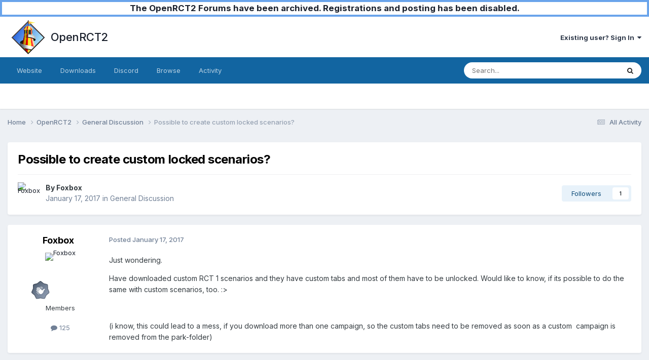

--- FILE ---
content_type: text/html;charset=UTF-8
request_url: https://forums.openrct2.org/topic/2324-possible-to-create-custom-locked-scenarios/
body_size: 12285
content:
<!DOCTYPE html>
<html lang="en-GB" dir="ltr">
	<head>
		<meta charset="utf-8">
        
		<title>Possible to create custom locked scenarios? - General Discussion - OpenRCT2</title>
		
		
		
		

	<meta name="viewport" content="width=device-width, initial-scale=1">



	<meta name="twitter:card" content="summary_large_image" />




	
		
			
				<meta property="og:title" content="Possible to create custom locked scenarios?">
			
		
	

	
		
			
				<meta property="og:type" content="website">
			
		
	

	
		
			
				<meta property="og:url" content="https://forums.openrct2.org/topic/2324-possible-to-create-custom-locked-scenarios/">
			
		
	

	
		
			
				<meta name="description" content="Just wondering. Have downloaded custom RCT 1 scenarios and they have custom tabs and most of them have to be unlocked. Would like to know, if its possible to do the same with custom scenarios, too. :&gt; (i know, this could lead to a mess, if you download more than one campaign, so the custom tab...">
			
		
	

	
		
			
				<meta property="og:description" content="Just wondering. Have downloaded custom RCT 1 scenarios and they have custom tabs and most of them have to be unlocked. Would like to know, if its possible to do the same with custom scenarios, too. :&gt; (i know, this could lead to a mess, if you download more than one campaign, so the custom tab...">
			
		
	

	
		
			
				<meta property="og:updated_time" content="2017-01-17T19:12:32Z">
			
		
	

	
		
			
				<meta property="og:image" content="https://cdn.limetric.nl/openrct2-forums-media/monthly_2017_01/SCR6.png.d250f2f34644bc85bcde1fbe74bc6672.png">
			
		
	

	
		
			
				<meta property="og:site_name" content="OpenRCT2">
			
		
	

	
		
			
				<meta property="og:locale" content="en_GB">
			
		
	


	
		<link rel="canonical" href="https://forums.openrct2.org/topic/2324-possible-to-create-custom-locked-scenarios/" />
	





<link rel="manifest" href="https://forums.openrct2.org/manifest.webmanifest/">
<meta name="msapplication-config" content="https://forums.openrct2.org/browserconfig.xml/">
<meta name="msapplication-starturl" content="/">
<meta name="application-name" content="OpenRCT2">
<meta name="apple-mobile-web-app-title" content="OpenRCT2">

	<meta name="theme-color" content="#ffffff">






	

	
		
			<link rel="icon" sizes="36x36" href="https://forums.openrct2.org/uploads/monthly_2020_09/android-chrome-36x36.png?v=1710410595">
		
	

	
		
			<link rel="icon" sizes="48x48" href="https://forums.openrct2.org/uploads/monthly_2020_09/android-chrome-48x48.png?v=1710410595">
		
	

	
		
			<link rel="icon" sizes="72x72" href="https://forums.openrct2.org/uploads/monthly_2020_09/android-chrome-72x72.png?v=1710410595">
		
	

	
		
			<link rel="icon" sizes="96x96" href="https://forums.openrct2.org/uploads/monthly_2020_09/android-chrome-96x96.png?v=1710410595">
		
	

	
		
			<link rel="icon" sizes="144x144" href="https://forums.openrct2.org/uploads/monthly_2020_09/android-chrome-144x144.png?v=1710410595">
		
	

	
		
			<link rel="icon" sizes="192x192" href="https://forums.openrct2.org/uploads/monthly_2020_09/android-chrome-192x192.png?v=1710410595">
		
	

	
		
			<link rel="icon" sizes="256x256" href="https://forums.openrct2.org/uploads/monthly_2020_09/android-chrome-256x256.png?v=1710410595">
		
	

	
		
			<link rel="icon" sizes="384x384" href="https://forums.openrct2.org/uploads/monthly_2020_09/android-chrome-384x384.png?v=1710410595">
		
	

	
		
			<link rel="icon" sizes="512x512" href="https://forums.openrct2.org/uploads/monthly_2020_09/android-chrome-512x512.png?v=1710410595">
		
	

	
		
			<meta name="msapplication-square70x70logo" content="https://forums.openrct2.org/uploads/monthly_2020_09/msapplication-square70x70logo.png?v=1710410595"/>
		
	

	
		
			<meta name="msapplication-TileImage" content="https://forums.openrct2.org/uploads/monthly_2020_09/msapplication-TileImage.png?v=1710410595"/>
		
	

	
		
			<meta name="msapplication-square150x150logo" content="https://forums.openrct2.org/uploads/monthly_2020_09/msapplication-square150x150logo.png?v=1710410595"/>
		
	

	
		
			<meta name="msapplication-wide310x150logo" content="https://forums.openrct2.org/uploads/monthly_2020_09/msapplication-wide310x150logo.png?v=1710410595"/>
		
	

	
		
			<meta name="msapplication-square310x310logo" content="https://forums.openrct2.org/uploads/monthly_2020_09/msapplication-square310x310logo.png?v=1710410595"/>
		
	

	
		
			
				<link rel="apple-touch-icon" href="https://forums.openrct2.org/uploads/monthly_2020_09/apple-touch-icon-57x57.png?v=1710410595">
			
		
	

	
		
			
				<link rel="apple-touch-icon" sizes="60x60" href="https://forums.openrct2.org/uploads/monthly_2020_09/apple-touch-icon-60x60.png?v=1710410595">
			
		
	

	
		
			
				<link rel="apple-touch-icon" sizes="72x72" href="https://forums.openrct2.org/uploads/monthly_2020_09/apple-touch-icon-72x72.png?v=1710410595">
			
		
	

	
		
			
				<link rel="apple-touch-icon" sizes="76x76" href="https://forums.openrct2.org/uploads/monthly_2020_09/apple-touch-icon-76x76.png?v=1710410595">
			
		
	

	
		
			
				<link rel="apple-touch-icon" sizes="114x114" href="https://forums.openrct2.org/uploads/monthly_2020_09/apple-touch-icon-114x114.png?v=1710410595">
			
		
	

	
		
			
				<link rel="apple-touch-icon" sizes="120x120" href="https://forums.openrct2.org/uploads/monthly_2020_09/apple-touch-icon-120x120.png?v=1710410595">
			
		
	

	
		
			
				<link rel="apple-touch-icon" sizes="144x144" href="https://forums.openrct2.org/uploads/monthly_2020_09/apple-touch-icon-144x144.png?v=1710410595">
			
		
	

	
		
			
				<link rel="apple-touch-icon" sizes="152x152" href="https://forums.openrct2.org/uploads/monthly_2020_09/apple-touch-icon-152x152.png?v=1710410595">
			
		
	

	
		
			
				<link rel="apple-touch-icon" sizes="180x180" href="https://forums.openrct2.org/uploads/monthly_2020_09/apple-touch-icon-180x180.png?v=1710410595">
			
		
	





<link rel="preload" href="//forums.openrct2.org/applications/core/interface/font/fontawesome-webfont.woff2?v=4.7.0" as="font" crossorigin="anonymous">
		


	<link rel="preconnect" href="https://fonts.googleapis.com">
	<link rel="preconnect" href="https://fonts.gstatic.com" crossorigin>
	
		<link href="https://fonts.googleapis.com/css2?family=Inter:wght@300;400;500;600;700&display=swap" rel="stylesheet">
	



	<link rel='stylesheet' href='https://forums.openrct2.org/uploads/css_built_15/341e4a57816af3ba440d891ca87450ff_framework.css?v=77b0022e961738244389' media='all'>

	<link rel='stylesheet' href='https://forums.openrct2.org/uploads/css_built_15/05e81b71abe4f22d6eb8d1a929494829_responsive.css?v=77b0022e961738244389' media='all'>

	<link rel='stylesheet' href='https://forums.openrct2.org/uploads/css_built_15/90eb5adf50a8c640f633d47fd7eb1778_core.css?v=77b0022e961738244389' media='all'>

	<link rel='stylesheet' href='https://forums.openrct2.org/uploads/css_built_15/5a0da001ccc2200dc5625c3f3934497d_core_responsive.css?v=77b0022e961738244389' media='all'>

	<link rel='stylesheet' href='https://forums.openrct2.org/uploads/css_built_15/62e269ced0fdab7e30e026f1d30ae516_forums.css?v=77b0022e961738244389' media='all'>

	<link rel='stylesheet' href='https://forums.openrct2.org/uploads/css_built_15/76e62c573090645fb99a15a363d8620e_forums_responsive.css?v=77b0022e961738244389' media='all'>

	<link rel='stylesheet' href='https://forums.openrct2.org/uploads/css_built_15/ebdea0c6a7dab6d37900b9190d3ac77b_topics.css?v=77b0022e961738244389' media='all'>





<link rel='stylesheet' href='https://forums.openrct2.org/uploads/css_built_15/258adbb6e4f3e83cd3b355f84e3fa002_custom.css?v=77b0022e961738244389' media='all'>




		
		

	
	<link rel='shortcut icon' href='https://forums.openrct2.org/uploads/monthly_2018_07/icon_x32.ico.2379bc2cf14a639d300d70cf72716541.ico' type="image/x-icon">

	</head>
	<body class='ipsApp ipsApp_front ipsJS_none ipsClearfix' data-controller='core.front.core.app' data-message="" data-pageApp='forums' data-pageLocation='front' data-pageModule='forums' data-pageController='topic' data-pageID='2324'  >
		
        

        
      
      	<a href="https://forums.openrct2.org/topic/6721-forums-archival-notice/#findComment-29729" title="Announcement regarding forums archival" style="display: block;background-color: white;text-align:center;border:4px solid #6aa4eb;font-weight:bold;font-size:1.3em;">The OpenRCT2 Forums have been archived. Registrations and posting has been disabled.</a>

		<a href='#ipsLayout_mainArea' class='ipsHide' title='Go to main content on this page' accesskey='m'>Jump to content</a>
		





		<div id='ipsLayout_header' class='ipsClearfix'>
			<header>
				<div class='ipsLayout_container'>
					


<a href='https://forums.openrct2.org/' id='elLogo' accesskey='1' style='padding: .5em;'><img src="https://forums.openrct2.org/uploads/monthly_2021_03/icon_x256.png.35fb3b4fa5558cedb11cabc704e239d3.png" alt='OpenRCT2'> <span id='elSiteTitle' style='margin-left: .5em;height: auto;'>OpenRCT2</span></a>

					
						

	<ul id='elUserNav' class='ipsList_inline cSignedOut ipsResponsive_showDesktop'>
		
        
		
        
        
            
            <li id='elSignInLink'>
                <a href='https://forums.openrct2.org/login/' data-ipsMenu-closeOnClick="false" data-ipsMenu id='elUserSignIn'>
                    Existing user? Sign In &nbsp;<i class='fa fa-caret-down'></i>
                </a>
                
<div id='elUserSignIn_menu' class='ipsMenu ipsMenu_auto ipsHide'>
	<form accept-charset='utf-8' method='post' action='https://forums.openrct2.org/login/'>
		<input type="hidden" name="csrfKey" value="d816358f697d1054839f69ec9d403f8f">
		<input type="hidden" name="ref" value="aHR0cHM6Ly9mb3J1bXMub3BlbnJjdDIub3JnL3RvcGljLzIzMjQtcG9zc2libGUtdG8tY3JlYXRlLWN1c3RvbS1sb2NrZWQtc2NlbmFyaW9zLw==">
		<div data-role="loginForm">
			
			
			
				
<div class="ipsPad ipsForm ipsForm_vertical">
	<h4 class="ipsType_sectionHead">Sign In</h4>
	<br><br>
	<ul class='ipsList_reset'>
		<li class="ipsFieldRow ipsFieldRow_noLabel ipsFieldRow_fullWidth">
			
			
				<input type="email" placeholder="Email Address" name="auth" autocomplete="email">
			
		</li>
		<li class="ipsFieldRow ipsFieldRow_noLabel ipsFieldRow_fullWidth">
			<input type="password" placeholder="Password" name="password" autocomplete="current-password">
		</li>
		<li class="ipsFieldRow ipsFieldRow_checkbox ipsClearfix">
			<span class="ipsCustomInput">
				<input type="checkbox" name="remember_me" id="remember_me_checkbox" value="1" checked aria-checked="true">
				<span></span>
			</span>
			<div class="ipsFieldRow_content">
				<label class="ipsFieldRow_label" for="remember_me_checkbox">Remember me</label>
				<span class="ipsFieldRow_desc">Not recommended on shared computers</span>
			</div>
		</li>
		<li class="ipsFieldRow ipsFieldRow_fullWidth">
			<button type="submit" name="_processLogin" value="usernamepassword" class="ipsButton ipsButton_primary ipsButton_small" id="elSignIn_submit">Sign In</button>
			
				<p class="ipsType_right ipsType_small">
					
						<a href='https://forums.openrct2.org/lostpassword/' data-ipsDialog data-ipsDialog-title='Forgot your password?'>
					
					Forgot your password?</a>
				</p>
			
		</li>
	</ul>
</div>
			
		</div>
	</form>
</div>
            </li>
            
        
		
	</ul>

						
<ul class='ipsMobileHamburger ipsList_reset ipsResponsive_hideDesktop'>
	<li data-ipsDrawer data-ipsDrawer-drawerElem='#elMobileDrawer'>
		<a href='#' >
			
			
				
			
			
			
			<i class='fa fa-navicon'></i>
		</a>
	</li>
</ul>
					
				</div>
			</header>
			

	<nav data-controller='core.front.core.navBar' class=' ipsResponsive_showDesktop'>
		<div class='ipsNavBar_primary ipsLayout_container '>
			<ul data-role="primaryNavBar" class='ipsClearfix'>
				


	
		
		
		<li  id='elNavSecondary_16' data-role="navBarItem" data-navApp="core" data-navExt="CustomItem">
			
			
				<a href="https://openrct2.org/"  data-navItem-id="16" >
					Website<span class='ipsNavBar_active__identifier'></span>
				</a>
			
			
		</li>
	
	

	
		
		
		<li  id='elNavSecondary_17' data-role="navBarItem" data-navApp="core" data-navExt="CustomItem">
			
			
				<a href="https://openrct2.org/downloads"  data-navItem-id="17" >
					Downloads<span class='ipsNavBar_active__identifier'></span>
				</a>
			
			
		</li>
	
	

	
		
		
		<li  id='elNavSecondary_18' data-role="navBarItem" data-navApp="core" data-navExt="CustomItem">
			
			
				<a href="https://discord.gg/ZXZd8D8" target='_blank' rel="noopener" data-navItem-id="18" >
					Discord<span class='ipsNavBar_active__identifier'></span>
				</a>
			
			
		</li>
	
	

	
		
		
		<li  id='elNavSecondary_1' data-role="navBarItem" data-navApp="core" data-navExt="CustomItem">
			
			
				<a href="https://forums.openrct2.org"  data-navItem-id="1" >
					Browse<span class='ipsNavBar_active__identifier'></span>
				</a>
			
			
				<ul class='ipsNavBar_secondary ipsHide' data-role='secondaryNavBar'>
					


	
	

	
		
		
		<li  id='elNavSecondary_6' data-role="navBarItem" data-navApp="core" data-navExt="StaffDirectory">
			
			
				<a href="https://forums.openrct2.org/staff/"  data-navItem-id="6" >
					Staff<span class='ipsNavBar_active__identifier'></span>
				</a>
			
			
		</li>
	
	

	
		
		
		<li  id='elNavSecondary_7' data-role="navBarItem" data-navApp="core" data-navExt="OnlineUsers">
			
			
				<a href="https://forums.openrct2.org/online/"  data-navItem-id="7" >
					Online Users<span class='ipsNavBar_active__identifier'></span>
				</a>
			
			
		</li>
	
	

					<li class='ipsHide' id='elNavigationMore_1' data-role='navMore'>
						<a href='#' data-ipsMenu data-ipsMenu-appendTo='#elNavigationMore_1' id='elNavigationMore_1_dropdown'>More <i class='fa fa-caret-down'></i></a>
						<ul class='ipsHide ipsMenu ipsMenu_auto' id='elNavigationMore_1_dropdown_menu' data-role='moreDropdown'></ul>
					</li>
				</ul>
			
		</li>
	
	

	
		
		
		<li  id='elNavSecondary_2' data-role="navBarItem" data-navApp="core" data-navExt="CustomItem">
			
			
				<a href="https://forums.openrct2.org/discover/"  data-navItem-id="2" >
					Activity<span class='ipsNavBar_active__identifier'></span>
				</a>
			
			
				<ul class='ipsNavBar_secondary ipsHide' data-role='secondaryNavBar'>
					


	
		
		
		<li  id='elNavSecondary_8' data-role="navBarItem" data-navApp="core" data-navExt="AllActivity">
			
			
				<a href="https://forums.openrct2.org/discover/"  data-navItem-id="8" >
					All Activity<span class='ipsNavBar_active__identifier'></span>
				</a>
			
			
		</li>
	
	

	
		
		
		<li  id='elNavSecondary_9' data-role="navBarItem" data-navApp="core" data-navExt="YourActivityStreams">
			
			
				<a href="#"  data-navItem-id="9" >
					My Activity Streams<span class='ipsNavBar_active__identifier'></span>
				</a>
			
			
		</li>
	
	

	
		
		
		<li  id='elNavSecondary_10' data-role="navBarItem" data-navApp="core" data-navExt="YourActivityStreamsItem">
			
			
				<a href="https://forums.openrct2.org/discover/unread/"  data-navItem-id="10" >
					Unread Content<span class='ipsNavBar_active__identifier'></span>
				</a>
			
			
		</li>
	
	

	
		
		
		<li  id='elNavSecondary_11' data-role="navBarItem" data-navApp="core" data-navExt="YourActivityStreamsItem">
			
			
				<a href="https://forums.openrct2.org/discover/content-started/"  data-navItem-id="11" >
					Content I Started<span class='ipsNavBar_active__identifier'></span>
				</a>
			
			
		</li>
	
	

	
		
		
		<li  id='elNavSecondary_12' data-role="navBarItem" data-navApp="core" data-navExt="Search">
			
			
				<a href="https://forums.openrct2.org/search/"  data-navItem-id="12" >
					Search<span class='ipsNavBar_active__identifier'></span>
				</a>
			
			
		</li>
	
	

					<li class='ipsHide' id='elNavigationMore_2' data-role='navMore'>
						<a href='#' data-ipsMenu data-ipsMenu-appendTo='#elNavigationMore_2' id='elNavigationMore_2_dropdown'>More <i class='fa fa-caret-down'></i></a>
						<ul class='ipsHide ipsMenu ipsMenu_auto' id='elNavigationMore_2_dropdown_menu' data-role='moreDropdown'></ul>
					</li>
				</ul>
			
		</li>
	
	

	
	

	
	

	
	

				<li class='ipsHide' id='elNavigationMore' data-role='navMore'>
					<a href='#' data-ipsMenu data-ipsMenu-appendTo='#elNavigationMore' id='elNavigationMore_dropdown'>More</a>
					<ul class='ipsNavBar_secondary ipsHide' data-role='secondaryNavBar'>
						<li class='ipsHide' id='elNavigationMore_more' data-role='navMore'>
							<a href='#' data-ipsMenu data-ipsMenu-appendTo='#elNavigationMore_more' id='elNavigationMore_more_dropdown'>More <i class='fa fa-caret-down'></i></a>
							<ul class='ipsHide ipsMenu ipsMenu_auto' id='elNavigationMore_more_dropdown_menu' data-role='moreDropdown'></ul>
						</li>
					</ul>
				</li>
			</ul>
			

	<div id="elSearchWrapper">
		<div id='elSearch' data-controller="core.front.core.quickSearch">
			<form accept-charset='utf-8' action='//forums.openrct2.org/search/?do=quicksearch' method='post'>
                <input type='search' id='elSearchField' placeholder='Search...' name='q' autocomplete='off' aria-label='Search'>
                <details class='cSearchFilter'>
                    <summary class='cSearchFilter__text'></summary>
                    <ul class='cSearchFilter__menu'>
                        
                        <li><label><input type="radio" name="type" value="all" ><span class='cSearchFilter__menuText'>Everywhere</span></label></li>
                        
                            
                                <li><label><input type="radio" name="type" value='contextual_{&quot;type&quot;:&quot;forums_topic&quot;,&quot;nodes&quot;:15}' checked><span class='cSearchFilter__menuText'>This Forum</span></label></li>
                            
                                <li><label><input type="radio" name="type" value='contextual_{&quot;type&quot;:&quot;forums_topic&quot;,&quot;item&quot;:2324}' checked><span class='cSearchFilter__menuText'>This Topic</span></label></li>
                            
                        
                        
                            <li><label><input type="radio" name="type" value="forums_topic"><span class='cSearchFilter__menuText'>Topics</span></label></li>
                        
                            <li><label><input type="radio" name="type" value="core_members"><span class='cSearchFilter__menuText'>Members</span></label></li>
                        
                    </ul>
                </details>
				<button class='cSearchSubmit' type="submit" aria-label='Search'><i class="fa fa-search"></i></button>
			</form>
		</div>
	</div>

		</div>
	</nav>

			
<ul id='elMobileNav' class='ipsResponsive_hideDesktop' data-controller='core.front.core.mobileNav'>
	
		
			
			
				
				
			
				
					<li id='elMobileBreadcrumb'>
						<a href='https://forums.openrct2.org/forum/15-general-discussion/'>
							<span>General Discussion</span>
						</a>
					</li>
				
				
			
				
				
			
		
	
	
	
	<li >
		<a data-action="defaultStream" href='https://forums.openrct2.org/discover/'><i class="fa fa-newspaper-o" aria-hidden="true"></i></a>
	</li>

	

	
		<li class='ipsJS_show'>
			<a href='https://forums.openrct2.org/search/'><i class='fa fa-search'></i></a>
		</li>
	
</ul>
		</div>
		<main id='ipsLayout_body' class='ipsLayout_container'>
			<div id='ipsLayout_contentArea'>
				<div id='ipsLayout_contentWrapper'>
					
<nav class='ipsBreadcrumb ipsBreadcrumb_top ipsFaded_withHover'>
	

	<ul class='ipsList_inline ipsPos_right'>
		
		<li >
			<a data-action="defaultStream" class='ipsType_light '  href='https://forums.openrct2.org/discover/'><i class="fa fa-newspaper-o" aria-hidden="true"></i> <span>All Activity</span></a>
		</li>
		
	</ul>

	<ul data-role="breadcrumbList">
		<li>
			<a title="Home" href='https://forums.openrct2.org/'>
				<span>Home <i class='fa fa-angle-right'></i></span>
			</a>
		</li>
		
		
			<li>
				
					<a href='https://forums.openrct2.org/forum/13-openrct2/'>
						<span>OpenRCT2 <i class='fa fa-angle-right' aria-hidden="true"></i></span>
					</a>
				
			</li>
		
			<li>
				
					<a href='https://forums.openrct2.org/forum/15-general-discussion/'>
						<span>General Discussion <i class='fa fa-angle-right' aria-hidden="true"></i></span>
					</a>
				
			</li>
		
			<li>
				
					Possible to create custom locked scenarios?
				
			</li>
		
	</ul>
</nav>
					
					<div id='ipsLayout_mainArea'>
						
						
						
						

	




						



<div class='ipsPageHeader ipsResponsive_pull ipsBox ipsPadding sm:ipsPadding:half ipsMargin_bottom'>
		
	
	<div class='ipsFlex ipsFlex-ai:center ipsFlex-fw:wrap ipsGap:4'>
		<div class='ipsFlex-flex:11'>
			<h1 class='ipsType_pageTitle ipsContained_container'>
				

				
				
					<span class='ipsType_break ipsContained'>
						<span>Possible to create custom locked scenarios?</span>
					</span>
				
			</h1>
			
			
		</div>
		
	</div>
	<hr class='ipsHr'>
	<div class='ipsPageHeader__meta ipsFlex ipsFlex-jc:between ipsFlex-ai:center ipsFlex-fw:wrap ipsGap:3'>
		<div class='ipsFlex-flex:11'>
			<div class='ipsPhotoPanel ipsPhotoPanel_mini ipsPhotoPanel_notPhone ipsClearfix'>
				


	<a href="https://forums.openrct2.org/profile/1994-foxbox/" rel="nofollow" data-ipsHover data-ipsHover-width="370" data-ipsHover-target="https://forums.openrct2.org/profile/1994-foxbox/?do=hovercard" class="ipsUserPhoto ipsUserPhoto_mini" title="Go to Foxbox's profile">
		<img src='https://cdn.limetric.nl/openrct2-forums-media/monthly_2024_05/Foxbox-smoll2.thumb.png.423b61516b404a3774129d87b837aa62.png' alt='Foxbox' loading="lazy">
	</a>

				<div>
					<p class='ipsType_reset ipsType_blendLinks'>
						<span class='ipsType_normal'>
						
							<strong>By 


<a href='https://forums.openrct2.org/profile/1994-foxbox/' rel="nofollow" data-ipsHover data-ipsHover-width='370' data-ipsHover-target='https://forums.openrct2.org/profile/1994-foxbox/?do=hovercard&amp;referrer=https%253A%252F%252Fforums.openrct2.org%252Ftopic%252F2324-possible-to-create-custom-locked-scenarios%252F' title="Go to Foxbox's profile" class="ipsType_break">Foxbox</a></strong><br />
							<span class='ipsType_light'><time datetime='2017-01-17T18:13:14Z' title='01/17/17 18:13' data-short='9 yr'>January 17, 2017</time> in <a href="https://forums.openrct2.org/forum/15-general-discussion/">General Discussion</a></span>
						
						</span>
					</p>
				</div>
			</div>
		</div>
		
			<div class='ipsFlex-flex:01 ipsResponsive_hidePhone'>
				<div class='ipsShareLinks'>
					
						


					
					
                    

					



					

<div data-followApp='forums' data-followArea='topic' data-followID='2324' data-controller='core.front.core.followButton'>
	

	<a href='https://forums.openrct2.org/login/' rel="nofollow" class="ipsFollow ipsPos_middle ipsButton ipsButton_light ipsButton_verySmall " data-role="followButton" data-ipsTooltip title='Sign in to follow this'>
		<span>Followers</span>
		<span class='ipsCommentCount'>1</span>
	</a>

</div>
				</div>
			</div>
					
	</div>
	
	
</div>








<div class='ipsClearfix'>
	<ul class="ipsToolList ipsToolList_horizontal ipsClearfix ipsSpacer_both ipsResponsive_hidePhone">
		
		
		
	</ul>
</div>

<div id='comments' data-controller='core.front.core.commentFeed,forums.front.topic.view, core.front.core.ignoredComments' data-autoPoll data-baseURL='https://forums.openrct2.org/topic/2324-possible-to-create-custom-locked-scenarios/' data-lastPage data-feedID='topic-2324' class='cTopic ipsClear ipsSpacer_top'>
	
			
	

	

<div data-controller='core.front.core.recommendedComments' data-url='https://forums.openrct2.org/topic/2324-possible-to-create-custom-locked-scenarios/?recommended=comments' class='ipsRecommendedComments ipsHide'>
	<div data-role="recommendedComments">
		<h2 class='ipsType_sectionHead ipsType_large ipsType_bold ipsMargin_bottom'>Recommended Posts</h2>
		
	</div>
</div>
	
	<div id="elPostFeed" data-role='commentFeed' data-controller='core.front.core.moderation' >
		<form action="https://forums.openrct2.org/topic/2324-possible-to-create-custom-locked-scenarios/?csrfKey=d816358f697d1054839f69ec9d403f8f&amp;do=multimodComment" method="post" data-ipsPageAction data-role='moderationTools'>
			
			
				

					

					
					



<a id='findComment-12867'></a>
<a id='comment-12867'></a>
<article  id='elComment_12867' class='cPost ipsBox ipsResponsive_pull  ipsComment  ipsComment_parent ipsClearfix ipsClear ipsColumns ipsColumns_noSpacing ipsColumns_collapsePhone    '>
	

	

	<div class='cAuthorPane_mobile ipsResponsive_showPhone'>
		<div class='cAuthorPane_photo'>
			<div class='cAuthorPane_photoWrap'>
				


	<a href="https://forums.openrct2.org/profile/1994-foxbox/" rel="nofollow" data-ipsHover data-ipsHover-width="370" data-ipsHover-target="https://forums.openrct2.org/profile/1994-foxbox/?do=hovercard" class="ipsUserPhoto ipsUserPhoto_large" title="Go to Foxbox's profile">
		<img src='https://cdn.limetric.nl/openrct2-forums-media/monthly_2024_05/Foxbox-smoll2.thumb.png.423b61516b404a3774129d87b837aa62.png' alt='Foxbox' loading="lazy">
	</a>

				
				
					<a href="https://forums.openrct2.org/profile/1994-foxbox/badges/" rel="nofollow">
						
<img src='https://forums.openrct2.org/uploads/monthly_2021_07/2_Rookie.svg' loading="lazy" alt="Rookie" class="cAuthorPane_badge cAuthorPane_badge--rank ipsOutline ipsOutline:2px" data-ipsTooltip title="Rank: Rookie (2/14)">
					</a>
				
			</div>
		</div>
		<div class='cAuthorPane_content'>
			<h3 class='ipsType_sectionHead cAuthorPane_author ipsType_break ipsType_blendLinks ipsFlex ipsFlex-ai:center'>
				


<a href='https://forums.openrct2.org/profile/1994-foxbox/' rel="nofollow" data-ipsHover data-ipsHover-width='370' data-ipsHover-target='https://forums.openrct2.org/profile/1994-foxbox/?do=hovercard&amp;referrer=https%253A%252F%252Fforums.openrct2.org%252Ftopic%252F2324-possible-to-create-custom-locked-scenarios%252F' title="Go to Foxbox's profile" class="ipsType_break">Foxbox</a>
			</h3>
			<div class='ipsType_light ipsType_reset'>
			    <a href='https://forums.openrct2.org/topic/2324-possible-to-create-custom-locked-scenarios/#findComment-12867' rel="nofollow" class='ipsType_blendLinks'>Posted <time datetime='2017-01-17T18:13:14Z' title='01/17/17 18:13' data-short='9 yr'>January 17, 2017</time></a>
				
			</div>
		</div>
	</div>
	<aside class='ipsComment_author cAuthorPane ipsColumn ipsColumn_medium ipsResponsive_hidePhone'>
		<h3 class='ipsType_sectionHead cAuthorPane_author ipsType_blendLinks ipsType_break'><strong>


<a href='https://forums.openrct2.org/profile/1994-foxbox/' rel="nofollow" data-ipsHover data-ipsHover-width='370' data-ipsHover-target='https://forums.openrct2.org/profile/1994-foxbox/?do=hovercard&amp;referrer=https%253A%252F%252Fforums.openrct2.org%252Ftopic%252F2324-possible-to-create-custom-locked-scenarios%252F' title="Go to Foxbox's profile" class="ipsType_break">Foxbox</a></strong>
			
		</h3>
		<ul class='cAuthorPane_info ipsList_reset'>
			<li data-role='photo' class='cAuthorPane_photo'>
				<div class='cAuthorPane_photoWrap'>
					


	<a href="https://forums.openrct2.org/profile/1994-foxbox/" rel="nofollow" data-ipsHover data-ipsHover-width="370" data-ipsHover-target="https://forums.openrct2.org/profile/1994-foxbox/?do=hovercard" class="ipsUserPhoto ipsUserPhoto_large" title="Go to Foxbox's profile">
		<img src='https://cdn.limetric.nl/openrct2-forums-media/monthly_2024_05/Foxbox-smoll2.thumb.png.423b61516b404a3774129d87b837aa62.png' alt='Foxbox' loading="lazy">
	</a>

					
					
						
<img src='https://forums.openrct2.org/uploads/monthly_2021_07/2_Rookie.svg' loading="lazy" alt="Rookie" class="cAuthorPane_badge cAuthorPane_badge--rank ipsOutline ipsOutline:2px" data-ipsTooltip title="Rank: Rookie (2/14)">
					
				</div>
			</li>
			
				<li data-role='group'>Members</li>
				
			
			
				<li data-role='stats' class='ipsMargin_top'>
					<ul class="ipsList_reset ipsType_light ipsFlex ipsFlex-ai:center ipsFlex-jc:center ipsGap_row:2 cAuthorPane_stats">
						<li>
							
								<a href="https://forums.openrct2.org/profile/1994-foxbox/content/" rel="nofollow" title="125 posts" data-ipsTooltip class="ipsType_blendLinks">
							
								<i class="fa fa-comment"></i> 125
							
								</a>
							
						</li>
						
					</ul>
				</li>
			
			
				

			
		</ul>
	</aside>
	<div class='ipsColumn ipsColumn_fluid ipsMargin:none'>
		

<div id='comment-12867_wrap' data-controller='core.front.core.comment' data-commentApp='forums' data-commentType='forums' data-commentID="12867" data-quoteData='{&quot;userid&quot;:1994,&quot;username&quot;:&quot;Foxbox&quot;,&quot;timestamp&quot;:1484676794,&quot;contentapp&quot;:&quot;forums&quot;,&quot;contenttype&quot;:&quot;forums&quot;,&quot;contentid&quot;:2324,&quot;contentclass&quot;:&quot;forums_Topic&quot;,&quot;contentcommentid&quot;:12867}' class='ipsComment_content ipsType_medium'>

	<div class='ipsComment_meta ipsType_light ipsFlex ipsFlex-ai:center ipsFlex-jc:between ipsFlex-fd:row-reverse'>
		<div class='ipsType_light ipsType_reset ipsType_blendLinks ipsComment_toolWrap'>
			<div class='ipsResponsive_hidePhone ipsComment_badges'>
				<ul class='ipsList_reset ipsFlex ipsFlex-jc:end ipsFlex-fw:wrap ipsGap:2 ipsGap_row:1'>
					
					
					
					
					
				</ul>
			</div>
			<ul class='ipsList_reset ipsComment_tools'>
				<li>
					<a href='#elControls_12867_menu' class='ipsComment_ellipsis' id='elControls_12867' title='More options...' data-ipsMenu data-ipsMenu-appendTo='#comment-12867_wrap'><i class='fa fa-ellipsis-h'></i></a>
					<ul id='elControls_12867_menu' class='ipsMenu ipsMenu_narrow ipsHide'>
						
						
                        
						
						
						
							
								
							
							
							
							
							
							
						
					</ul>
				</li>
				
			</ul>
		</div>

		<div class='ipsType_reset ipsResponsive_hidePhone'>
		   
		   Posted <time datetime='2017-01-17T18:13:14Z' title='01/17/17 18:13' data-short='9 yr'>January 17, 2017</time>
		   
			
			<span class='ipsResponsive_hidePhone'>
				
				
			</span>
		</div>
	</div>

	

    

	<div class='cPost_contentWrap'>
		
		<div data-role='commentContent' class='ipsType_normal ipsType_richText ipsPadding_bottom ipsContained' data-controller='core.front.core.lightboxedImages'>
			<p>
	Just wondering.
</p>

<p>
	Have downloaded custom RCT 1 scenarios and they have custom tabs and most of them have to be unlocked. Would like to know, if its possible to do the same with custom scenarios, too. :&gt;
</p>

<p>
	 
</p>

<p>
	(i know, this could lead to a mess, if you download more than one campaign, so the custom tabs need to be removed as soon as a custom  campaign is removed from the park-folder)
</p>


			
		</div>

		

		
	</div>

	
    
</div>
	</div>
</article>
					
					
					
				

					

					
					



<a id='findComment-12869'></a>
<a id='comment-12869'></a>
<article  id='elComment_12869' class='cPost ipsBox ipsResponsive_pull  ipsComment  ipsComment_parent ipsClearfix ipsClear ipsColumns ipsColumns_noSpacing ipsColumns_collapsePhone    '>
	

	

	<div class='cAuthorPane_mobile ipsResponsive_showPhone'>
		<div class='cAuthorPane_photo'>
			<div class='cAuthorPane_photoWrap'>
				


	<a href="https://forums.openrct2.org/profile/337-imlegos/" rel="nofollow" data-ipsHover data-ipsHover-width="370" data-ipsHover-target="https://forums.openrct2.org/profile/337-imlegos/?do=hovercard" class="ipsUserPhoto ipsUserPhoto_large" title="Go to imlegos's profile">
		<img src='https://cdn.limetric.nl/openrct2-forums-media/monthly_2016_10/57fd212f14bac_Icon.png.cc59534d707529f3c2ab75af0975864b.thumb.png.94f9e7a496405ccb85dd2f4ad6d84955.png' alt='imlegos' loading="lazy">
	</a>

				
				
					<a href="https://forums.openrct2.org/profile/337-imlegos/badges/" rel="nofollow">
						
<img src='https://forums.openrct2.org/uploads/monthly_2021_07/1_Newbie.svg' loading="lazy" alt="Newbie" class="cAuthorPane_badge cAuthorPane_badge--rank ipsOutline ipsOutline:2px" data-ipsTooltip title="Rank: Newbie (1/14)">
					</a>
				
			</div>
		</div>
		<div class='cAuthorPane_content'>
			<h3 class='ipsType_sectionHead cAuthorPane_author ipsType_break ipsType_blendLinks ipsFlex ipsFlex-ai:center'>
				


<a href='https://forums.openrct2.org/profile/337-imlegos/' rel="nofollow" data-ipsHover data-ipsHover-width='370' data-ipsHover-target='https://forums.openrct2.org/profile/337-imlegos/?do=hovercard&amp;referrer=https%253A%252F%252Fforums.openrct2.org%252Ftopic%252F2324-possible-to-create-custom-locked-scenarios%252F' title="Go to imlegos's profile" class="ipsType_break">imlegos</a>
			</h3>
			<div class='ipsType_light ipsType_reset'>
			    <a href='https://forums.openrct2.org/topic/2324-possible-to-create-custom-locked-scenarios/#findComment-12869' rel="nofollow" class='ipsType_blendLinks'>Posted <time datetime='2017-01-17T18:18:37Z' title='01/17/17 18:18' data-short='9 yr'>January 17, 2017</time></a>
				
			</div>
		</div>
	</div>
	<aside class='ipsComment_author cAuthorPane ipsColumn ipsColumn_medium ipsResponsive_hidePhone'>
		<h3 class='ipsType_sectionHead cAuthorPane_author ipsType_blendLinks ipsType_break'><strong>


<a href='https://forums.openrct2.org/profile/337-imlegos/' rel="nofollow" data-ipsHover data-ipsHover-width='370' data-ipsHover-target='https://forums.openrct2.org/profile/337-imlegos/?do=hovercard&amp;referrer=https%253A%252F%252Fforums.openrct2.org%252Ftopic%252F2324-possible-to-create-custom-locked-scenarios%252F' title="Go to imlegos's profile" class="ipsType_break">imlegos</a></strong>
			
		</h3>
		<ul class='cAuthorPane_info ipsList_reset'>
			<li data-role='photo' class='cAuthorPane_photo'>
				<div class='cAuthorPane_photoWrap'>
					


	<a href="https://forums.openrct2.org/profile/337-imlegos/" rel="nofollow" data-ipsHover data-ipsHover-width="370" data-ipsHover-target="https://forums.openrct2.org/profile/337-imlegos/?do=hovercard" class="ipsUserPhoto ipsUserPhoto_large" title="Go to imlegos's profile">
		<img src='https://cdn.limetric.nl/openrct2-forums-media/monthly_2016_10/57fd212f14bac_Icon.png.cc59534d707529f3c2ab75af0975864b.thumb.png.94f9e7a496405ccb85dd2f4ad6d84955.png' alt='imlegos' loading="lazy">
	</a>

					
					
						
<img src='https://forums.openrct2.org/uploads/monthly_2021_07/1_Newbie.svg' loading="lazy" alt="Newbie" class="cAuthorPane_badge cAuthorPane_badge--rank ipsOutline ipsOutline:2px" data-ipsTooltip title="Rank: Newbie (1/14)">
					
				</div>
			</li>
			
				<li data-role='group'>Members</li>
				
			
			
				<li data-role='stats' class='ipsMargin_top'>
					<ul class="ipsList_reset ipsType_light ipsFlex ipsFlex-ai:center ipsFlex-jc:center ipsGap_row:2 cAuthorPane_stats">
						<li>
							
								<a href="https://forums.openrct2.org/profile/337-imlegos/content/" rel="nofollow" title="1490 posts" data-ipsTooltip class="ipsType_blendLinks">
							
								<i class="fa fa-comment"></i> 1.5k
							
								</a>
							
						</li>
						
					</ul>
				</li>
			
			
				

			
		</ul>
	</aside>
	<div class='ipsColumn ipsColumn_fluid ipsMargin:none'>
		

<div id='comment-12869_wrap' data-controller='core.front.core.comment' data-commentApp='forums' data-commentType='forums' data-commentID="12869" data-quoteData='{&quot;userid&quot;:337,&quot;username&quot;:&quot;imlegos&quot;,&quot;timestamp&quot;:1484677117,&quot;contentapp&quot;:&quot;forums&quot;,&quot;contenttype&quot;:&quot;forums&quot;,&quot;contentid&quot;:2324,&quot;contentclass&quot;:&quot;forums_Topic&quot;,&quot;contentcommentid&quot;:12869}' class='ipsComment_content ipsType_medium'>

	<div class='ipsComment_meta ipsType_light ipsFlex ipsFlex-ai:center ipsFlex-jc:between ipsFlex-fd:row-reverse'>
		<div class='ipsType_light ipsType_reset ipsType_blendLinks ipsComment_toolWrap'>
			<div class='ipsResponsive_hidePhone ipsComment_badges'>
				<ul class='ipsList_reset ipsFlex ipsFlex-jc:end ipsFlex-fw:wrap ipsGap:2 ipsGap_row:1'>
					
					
					
					
					
				</ul>
			</div>
			<ul class='ipsList_reset ipsComment_tools'>
				<li>
					<a href='#elControls_12869_menu' class='ipsComment_ellipsis' id='elControls_12869' title='More options...' data-ipsMenu data-ipsMenu-appendTo='#comment-12869_wrap'><i class='fa fa-ellipsis-h'></i></a>
					<ul id='elControls_12869_menu' class='ipsMenu ipsMenu_narrow ipsHide'>
						
						
                        
						
						
						
							
								
							
							
							
							
							
							
						
					</ul>
				</li>
				
			</ul>
		</div>

		<div class='ipsType_reset ipsResponsive_hidePhone'>
		   
		   Posted <time datetime='2017-01-17T18:18:37Z' title='01/17/17 18:18' data-short='9 yr'>January 17, 2017</time>
		   
			
			<span class='ipsResponsive_hidePhone'>
				
				
			</span>
		</div>
	</div>

	

    

	<div class='cPost_contentWrap'>
		
		<div data-role='commentContent' class='ipsType_normal ipsType_richText ipsPadding_bottom ipsContained' data-controller='core.front.core.lightboxedImages'>
			<p>
	As of currently, custom campaigns are not possible, from a locked sense. One could easily package the scenarios with a "Campaign Mode" text file that lists how it would work.
</p>

			
		</div>

		
			<div class='ipsItemControls'>
				
					
						

	<div data-controller='core.front.core.reaction' class='ipsItemControls_right ipsClearfix '>	
		<div class='ipsReact ipsPos_right'>
			
				
				<div class='ipsReact_blurb ' data-role='reactionBlurb'>
					
						

	
	<ul class='ipsReact_reactions'>
		
		
			
				
				<li class='ipsReact_reactCount'>
					
						<span data-ipsTooltip title="Like">
					
							<span>
								<img src='https://forums.openrct2.org/uploads/reactions/agree.png' alt="Like" loading="lazy">
							</span>
							<span>
								1
							</span>
					
						</span>
					
				</li>
			
		
	</ul>

					
				</div>
			
			
			
		</div>
	</div>

					
				
				<ul class='ipsComment_controls ipsClearfix ipsItemControls_left' data-role="commentControls">
					
						
						
						
						
												
					
					<li class='ipsHide' data-role='commentLoading'>
						<span class='ipsLoading ipsLoading_tiny ipsLoading_noAnim'></span>
					</li>
				</ul>
			</div>
		

		
	</div>

	
    
</div>
	</div>
</article>
					
					
					
				

					

					
					



<a id='findComment-12870'></a>
<a id='comment-12870'></a>
<article  id='elComment_12870' class='cPost ipsBox ipsResponsive_pull  ipsComment  ipsComment_parent ipsClearfix ipsClear ipsColumns ipsColumns_noSpacing ipsColumns_collapsePhone    '>
	

	

	<div class='cAuthorPane_mobile ipsResponsive_showPhone'>
		<div class='cAuthorPane_photo'>
			<div class='cAuthorPane_photoWrap'>
				


	<a href="https://forums.openrct2.org/profile/1994-foxbox/" rel="nofollow" data-ipsHover data-ipsHover-width="370" data-ipsHover-target="https://forums.openrct2.org/profile/1994-foxbox/?do=hovercard" class="ipsUserPhoto ipsUserPhoto_large" title="Go to Foxbox's profile">
		<img src='https://cdn.limetric.nl/openrct2-forums-media/monthly_2024_05/Foxbox-smoll2.thumb.png.423b61516b404a3774129d87b837aa62.png' alt='Foxbox' loading="lazy">
	</a>

				
				
					<a href="https://forums.openrct2.org/profile/1994-foxbox/badges/" rel="nofollow">
						
<img src='https://forums.openrct2.org/uploads/monthly_2021_07/2_Rookie.svg' loading="lazy" alt="Rookie" class="cAuthorPane_badge cAuthorPane_badge--rank ipsOutline ipsOutline:2px" data-ipsTooltip title="Rank: Rookie (2/14)">
					</a>
				
			</div>
		</div>
		<div class='cAuthorPane_content'>
			<h3 class='ipsType_sectionHead cAuthorPane_author ipsType_break ipsType_blendLinks ipsFlex ipsFlex-ai:center'>
				


<a href='https://forums.openrct2.org/profile/1994-foxbox/' rel="nofollow" data-ipsHover data-ipsHover-width='370' data-ipsHover-target='https://forums.openrct2.org/profile/1994-foxbox/?do=hovercard&amp;referrer=https%253A%252F%252Fforums.openrct2.org%252Ftopic%252F2324-possible-to-create-custom-locked-scenarios%252F' title="Go to Foxbox's profile" class="ipsType_break">Foxbox</a>
			</h3>
			<div class='ipsType_light ipsType_reset'>
			    <a href='https://forums.openrct2.org/topic/2324-possible-to-create-custom-locked-scenarios/#findComment-12870' rel="nofollow" class='ipsType_blendLinks'>Posted <time datetime='2017-01-17T18:54:23Z' title='01/17/17 18:54' data-short='9 yr'>January 17, 2017</time></a>
				
			</div>
		</div>
	</div>
	<aside class='ipsComment_author cAuthorPane ipsColumn ipsColumn_medium ipsResponsive_hidePhone'>
		<h3 class='ipsType_sectionHead cAuthorPane_author ipsType_blendLinks ipsType_break'><strong>


<a href='https://forums.openrct2.org/profile/1994-foxbox/' rel="nofollow" data-ipsHover data-ipsHover-width='370' data-ipsHover-target='https://forums.openrct2.org/profile/1994-foxbox/?do=hovercard&amp;referrer=https%253A%252F%252Fforums.openrct2.org%252Ftopic%252F2324-possible-to-create-custom-locked-scenarios%252F' title="Go to Foxbox's profile" class="ipsType_break">Foxbox</a></strong>
			
		</h3>
		<ul class='cAuthorPane_info ipsList_reset'>
			<li data-role='photo' class='cAuthorPane_photo'>
				<div class='cAuthorPane_photoWrap'>
					


	<a href="https://forums.openrct2.org/profile/1994-foxbox/" rel="nofollow" data-ipsHover data-ipsHover-width="370" data-ipsHover-target="https://forums.openrct2.org/profile/1994-foxbox/?do=hovercard" class="ipsUserPhoto ipsUserPhoto_large" title="Go to Foxbox's profile">
		<img src='https://cdn.limetric.nl/openrct2-forums-media/monthly_2024_05/Foxbox-smoll2.thumb.png.423b61516b404a3774129d87b837aa62.png' alt='Foxbox' loading="lazy">
	</a>

					
					
						
<img src='https://forums.openrct2.org/uploads/monthly_2021_07/2_Rookie.svg' loading="lazy" alt="Rookie" class="cAuthorPane_badge cAuthorPane_badge--rank ipsOutline ipsOutline:2px" data-ipsTooltip title="Rank: Rookie (2/14)">
					
				</div>
			</li>
			
				<li data-role='group'>Members</li>
				
			
			
				<li data-role='stats' class='ipsMargin_top'>
					<ul class="ipsList_reset ipsType_light ipsFlex ipsFlex-ai:center ipsFlex-jc:center ipsGap_row:2 cAuthorPane_stats">
						<li>
							
								<a href="https://forums.openrct2.org/profile/1994-foxbox/content/" rel="nofollow" title="125 posts" data-ipsTooltip class="ipsType_blendLinks">
							
								<i class="fa fa-comment"></i> 125
							
								</a>
							
						</li>
						
					</ul>
				</li>
			
			
				

			
		</ul>
	</aside>
	<div class='ipsColumn ipsColumn_fluid ipsMargin:none'>
		

<div id='comment-12870_wrap' data-controller='core.front.core.comment' data-commentApp='forums' data-commentType='forums' data-commentID="12870" data-quoteData='{&quot;userid&quot;:1994,&quot;username&quot;:&quot;Foxbox&quot;,&quot;timestamp&quot;:1484679263,&quot;contentapp&quot;:&quot;forums&quot;,&quot;contenttype&quot;:&quot;forums&quot;,&quot;contentid&quot;:2324,&quot;contentclass&quot;:&quot;forums_Topic&quot;,&quot;contentcommentid&quot;:12870}' class='ipsComment_content ipsType_medium'>

	<div class='ipsComment_meta ipsType_light ipsFlex ipsFlex-ai:center ipsFlex-jc:between ipsFlex-fd:row-reverse'>
		<div class='ipsType_light ipsType_reset ipsType_blendLinks ipsComment_toolWrap'>
			<div class='ipsResponsive_hidePhone ipsComment_badges'>
				<ul class='ipsList_reset ipsFlex ipsFlex-jc:end ipsFlex-fw:wrap ipsGap:2 ipsGap_row:1'>
					
						<li><strong class="ipsBadge ipsBadge_large ipsComment_authorBadge">Author</strong></li>
					
					
					
					
					
				</ul>
			</div>
			<ul class='ipsList_reset ipsComment_tools'>
				<li>
					<a href='#elControls_12870_menu' class='ipsComment_ellipsis' id='elControls_12870' title='More options...' data-ipsMenu data-ipsMenu-appendTo='#comment-12870_wrap'><i class='fa fa-ellipsis-h'></i></a>
					<ul id='elControls_12870_menu' class='ipsMenu ipsMenu_narrow ipsHide'>
						
						
                        
						
						
						
							
								
							
							
							
							
							
							
						
					</ul>
				</li>
				
			</ul>
		</div>

		<div class='ipsType_reset ipsResponsive_hidePhone'>
		   
		   Posted <time datetime='2017-01-17T18:54:23Z' title='01/17/17 18:54' data-short='9 yr'>January 17, 2017</time>
		   
			
			<span class='ipsResponsive_hidePhone'>
				
				
			</span>
		</div>
	</div>

	

    

	<div class='cPost_contentWrap'>
		
		<div data-role='commentContent' class='ipsType_normal ipsType_richText ipsPadding_bottom ipsContained' data-controller='core.front.core.lightboxedImages'>
			<p>
	ok. Was just a bit surprised, that a custom  <span style="color:rgb(39,42,52);font-family:'PT Sans', 'Helvetica Neue', Helvetica, Arial, sans-serif;font-size:14px;font-style:normal;font-weight:normal;letter-spacing:normal;text-indent:0px;text-transform:none;white-space:normal;word-spacing:0px;background-color:rgb(246,247,249);float:none;">campaign of someone managed to add those:</span>
</p>

<p>
	<img class="ipsImage ipsImage_thumbnailed" data-fileid="3436" src="https://cdn.limetric.nl/openrct2-forums-media/monthly_2017_01/SCR6.png.d250f2f34644bc85bcde1fbe74bc6672.png" alt="SCR6.png"></p>


			
		</div>

		

		
	</div>

	
    
</div>
	</div>
</article>
					
					
					
				

					

					
					



<a id='findComment-12871'></a>
<a id='comment-12871'></a>
<article  id='elComment_12871' class='cPost ipsBox ipsResponsive_pull  ipsComment  ipsComment_parent ipsClearfix ipsClear ipsColumns ipsColumns_noSpacing ipsColumns_collapsePhone    '>
	

	

	<div class='cAuthorPane_mobile ipsResponsive_showPhone'>
		<div class='cAuthorPane_photo'>
			<div class='cAuthorPane_photoWrap'>
				


	<a href="https://forums.openrct2.org/profile/337-imlegos/" rel="nofollow" data-ipsHover data-ipsHover-width="370" data-ipsHover-target="https://forums.openrct2.org/profile/337-imlegos/?do=hovercard" class="ipsUserPhoto ipsUserPhoto_large" title="Go to imlegos's profile">
		<img src='https://cdn.limetric.nl/openrct2-forums-media/monthly_2016_10/57fd212f14bac_Icon.png.cc59534d707529f3c2ab75af0975864b.thumb.png.94f9e7a496405ccb85dd2f4ad6d84955.png' alt='imlegos' loading="lazy">
	</a>

				
				
					<a href="https://forums.openrct2.org/profile/337-imlegos/badges/" rel="nofollow">
						
<img src='https://forums.openrct2.org/uploads/monthly_2021_07/1_Newbie.svg' loading="lazy" alt="Newbie" class="cAuthorPane_badge cAuthorPane_badge--rank ipsOutline ipsOutline:2px" data-ipsTooltip title="Rank: Newbie (1/14)">
					</a>
				
			</div>
		</div>
		<div class='cAuthorPane_content'>
			<h3 class='ipsType_sectionHead cAuthorPane_author ipsType_break ipsType_blendLinks ipsFlex ipsFlex-ai:center'>
				


<a href='https://forums.openrct2.org/profile/337-imlegos/' rel="nofollow" data-ipsHover data-ipsHover-width='370' data-ipsHover-target='https://forums.openrct2.org/profile/337-imlegos/?do=hovercard&amp;referrer=https%253A%252F%252Fforums.openrct2.org%252Ftopic%252F2324-possible-to-create-custom-locked-scenarios%252F' title="Go to imlegos's profile" class="ipsType_break">imlegos</a>
			</h3>
			<div class='ipsType_light ipsType_reset'>
			    <a href='https://forums.openrct2.org/topic/2324-possible-to-create-custom-locked-scenarios/#findComment-12871' rel="nofollow" class='ipsType_blendLinks'>Posted <time datetime='2017-01-17T18:59:05Z' title='01/17/17 18:59' data-short='9 yr'>January 17, 2017</time></a>
				
			</div>
		</div>
	</div>
	<aside class='ipsComment_author cAuthorPane ipsColumn ipsColumn_medium ipsResponsive_hidePhone'>
		<h3 class='ipsType_sectionHead cAuthorPane_author ipsType_blendLinks ipsType_break'><strong>


<a href='https://forums.openrct2.org/profile/337-imlegos/' rel="nofollow" data-ipsHover data-ipsHover-width='370' data-ipsHover-target='https://forums.openrct2.org/profile/337-imlegos/?do=hovercard&amp;referrer=https%253A%252F%252Fforums.openrct2.org%252Ftopic%252F2324-possible-to-create-custom-locked-scenarios%252F' title="Go to imlegos's profile" class="ipsType_break">imlegos</a></strong>
			
		</h3>
		<ul class='cAuthorPane_info ipsList_reset'>
			<li data-role='photo' class='cAuthorPane_photo'>
				<div class='cAuthorPane_photoWrap'>
					


	<a href="https://forums.openrct2.org/profile/337-imlegos/" rel="nofollow" data-ipsHover data-ipsHover-width="370" data-ipsHover-target="https://forums.openrct2.org/profile/337-imlegos/?do=hovercard" class="ipsUserPhoto ipsUserPhoto_large" title="Go to imlegos's profile">
		<img src='https://cdn.limetric.nl/openrct2-forums-media/monthly_2016_10/57fd212f14bac_Icon.png.cc59534d707529f3c2ab75af0975864b.thumb.png.94f9e7a496405ccb85dd2f4ad6d84955.png' alt='imlegos' loading="lazy">
	</a>

					
					
						
<img src='https://forums.openrct2.org/uploads/monthly_2021_07/1_Newbie.svg' loading="lazy" alt="Newbie" class="cAuthorPane_badge cAuthorPane_badge--rank ipsOutline ipsOutline:2px" data-ipsTooltip title="Rank: Newbie (1/14)">
					
				</div>
			</li>
			
				<li data-role='group'>Members</li>
				
			
			
				<li data-role='stats' class='ipsMargin_top'>
					<ul class="ipsList_reset ipsType_light ipsFlex ipsFlex-ai:center ipsFlex-jc:center ipsGap_row:2 cAuthorPane_stats">
						<li>
							
								<a href="https://forums.openrct2.org/profile/337-imlegos/content/" rel="nofollow" title="1490 posts" data-ipsTooltip class="ipsType_blendLinks">
							
								<i class="fa fa-comment"></i> 1.5k
							
								</a>
							
						</li>
						
					</ul>
				</li>
			
			
				

			
		</ul>
	</aside>
	<div class='ipsColumn ipsColumn_fluid ipsMargin:none'>
		

<div id='comment-12871_wrap' data-controller='core.front.core.comment' data-commentApp='forums' data-commentType='forums' data-commentID="12871" data-quoteData='{&quot;userid&quot;:337,&quot;username&quot;:&quot;imlegos&quot;,&quot;timestamp&quot;:1484679545,&quot;contentapp&quot;:&quot;forums&quot;,&quot;contenttype&quot;:&quot;forums&quot;,&quot;contentid&quot;:2324,&quot;contentclass&quot;:&quot;forums_Topic&quot;,&quot;contentcommentid&quot;:12871}' class='ipsComment_content ipsType_medium'>

	<div class='ipsComment_meta ipsType_light ipsFlex ipsFlex-ai:center ipsFlex-jc:between ipsFlex-fd:row-reverse'>
		<div class='ipsType_light ipsType_reset ipsType_blendLinks ipsComment_toolWrap'>
			<div class='ipsResponsive_hidePhone ipsComment_badges'>
				<ul class='ipsList_reset ipsFlex ipsFlex-jc:end ipsFlex-fw:wrap ipsGap:2 ipsGap_row:1'>
					
					
					
					
					
				</ul>
			</div>
			<ul class='ipsList_reset ipsComment_tools'>
				<li>
					<a href='#elControls_12871_menu' class='ipsComment_ellipsis' id='elControls_12871' title='More options...' data-ipsMenu data-ipsMenu-appendTo='#comment-12871_wrap'><i class='fa fa-ellipsis-h'></i></a>
					<ul id='elControls_12871_menu' class='ipsMenu ipsMenu_narrow ipsHide'>
						
						
                        
						
						
						
							
								
							
							
							
							
							
							
						
					</ul>
				</li>
				
			</ul>
		</div>

		<div class='ipsType_reset ipsResponsive_hidePhone'>
		   
		   Posted <time datetime='2017-01-17T18:59:05Z' title='01/17/17 18:59' data-short='9 yr'>January 17, 2017</time>
		   
			
			<span class='ipsResponsive_hidePhone'>
				
				
			</span>
		</div>
	</div>

	

    

	<div class='cPost_contentWrap'>
		
		<div data-role='commentContent' class='ipsType_normal ipsType_richText ipsPadding_bottom ipsContained' data-controller='core.front.core.lightboxedImages'>
			<p>
	They're not made by the scenario creator.
</p>

<p>
	The ORCT2 team made those so that when the game detects a certain list of RCT1 scenarios, they are given their own tabs instead of placed in the "Other" catagory
</p>

<p>
	Same goes for the differentiating between RCT2, WW, and TT.
</p>


			
		</div>

		
			<div class='ipsItemControls'>
				
					
						

	<div data-controller='core.front.core.reaction' class='ipsItemControls_right ipsClearfix '>	
		<div class='ipsReact ipsPos_right'>
			
				
				<div class='ipsReact_blurb ' data-role='reactionBlurb'>
					
						

	
	<ul class='ipsReact_reactions'>
		
		
			
				
				<li class='ipsReact_reactCount'>
					
						<span data-ipsTooltip title="Like">
					
							<span>
								<img src='https://forums.openrct2.org/uploads/reactions/agree.png' alt="Like" loading="lazy">
							</span>
							<span>
								4
							</span>
					
						</span>
					
				</li>
			
		
	</ul>

					
				</div>
			
			
			
		</div>
	</div>

					
				
				<ul class='ipsComment_controls ipsClearfix ipsItemControls_left' data-role="commentControls">
					
						
						
						
						
												
					
					<li class='ipsHide' data-role='commentLoading'>
						<span class='ipsLoading ipsLoading_tiny ipsLoading_noAnim'></span>
					</li>
				</ul>
			</div>
		

		
	</div>

	
    
</div>
	</div>
</article>
					
					
					
				

					

					
					



<a id='findComment-12872'></a>
<a id='comment-12872'></a>
<article  id='elComment_12872' class='cPost ipsBox ipsResponsive_pull  ipsComment  ipsComment_parent ipsClearfix ipsClear ipsColumns ipsColumns_noSpacing ipsColumns_collapsePhone    '>
	

	

	<div class='cAuthorPane_mobile ipsResponsive_showPhone'>
		<div class='cAuthorPane_photo'>
			<div class='cAuthorPane_photoWrap'>
				


	<a href="https://forums.openrct2.org/profile/1994-foxbox/" rel="nofollow" data-ipsHover data-ipsHover-width="370" data-ipsHover-target="https://forums.openrct2.org/profile/1994-foxbox/?do=hovercard" class="ipsUserPhoto ipsUserPhoto_large" title="Go to Foxbox's profile">
		<img src='https://cdn.limetric.nl/openrct2-forums-media/monthly_2024_05/Foxbox-smoll2.thumb.png.423b61516b404a3774129d87b837aa62.png' alt='Foxbox' loading="lazy">
	</a>

				
				
					<a href="https://forums.openrct2.org/profile/1994-foxbox/badges/" rel="nofollow">
						
<img src='https://forums.openrct2.org/uploads/monthly_2021_07/2_Rookie.svg' loading="lazy" alt="Rookie" class="cAuthorPane_badge cAuthorPane_badge--rank ipsOutline ipsOutline:2px" data-ipsTooltip title="Rank: Rookie (2/14)">
					</a>
				
			</div>
		</div>
		<div class='cAuthorPane_content'>
			<h3 class='ipsType_sectionHead cAuthorPane_author ipsType_break ipsType_blendLinks ipsFlex ipsFlex-ai:center'>
				


<a href='https://forums.openrct2.org/profile/1994-foxbox/' rel="nofollow" data-ipsHover data-ipsHover-width='370' data-ipsHover-target='https://forums.openrct2.org/profile/1994-foxbox/?do=hovercard&amp;referrer=https%253A%252F%252Fforums.openrct2.org%252Ftopic%252F2324-possible-to-create-custom-locked-scenarios%252F' title="Go to Foxbox's profile" class="ipsType_break">Foxbox</a>
			</h3>
			<div class='ipsType_light ipsType_reset'>
			    <a href='https://forums.openrct2.org/topic/2324-possible-to-create-custom-locked-scenarios/#findComment-12872' rel="nofollow" class='ipsType_blendLinks'>Posted <time datetime='2017-01-17T19:09:35Z' title='01/17/17 19:09' data-short='9 yr'>January 17, 2017</time></a>
				
			</div>
		</div>
	</div>
	<aside class='ipsComment_author cAuthorPane ipsColumn ipsColumn_medium ipsResponsive_hidePhone'>
		<h3 class='ipsType_sectionHead cAuthorPane_author ipsType_blendLinks ipsType_break'><strong>


<a href='https://forums.openrct2.org/profile/1994-foxbox/' rel="nofollow" data-ipsHover data-ipsHover-width='370' data-ipsHover-target='https://forums.openrct2.org/profile/1994-foxbox/?do=hovercard&amp;referrer=https%253A%252F%252Fforums.openrct2.org%252Ftopic%252F2324-possible-to-create-custom-locked-scenarios%252F' title="Go to Foxbox's profile" class="ipsType_break">Foxbox</a></strong>
			
		</h3>
		<ul class='cAuthorPane_info ipsList_reset'>
			<li data-role='photo' class='cAuthorPane_photo'>
				<div class='cAuthorPane_photoWrap'>
					


	<a href="https://forums.openrct2.org/profile/1994-foxbox/" rel="nofollow" data-ipsHover data-ipsHover-width="370" data-ipsHover-target="https://forums.openrct2.org/profile/1994-foxbox/?do=hovercard" class="ipsUserPhoto ipsUserPhoto_large" title="Go to Foxbox's profile">
		<img src='https://cdn.limetric.nl/openrct2-forums-media/monthly_2024_05/Foxbox-smoll2.thumb.png.423b61516b404a3774129d87b837aa62.png' alt='Foxbox' loading="lazy">
	</a>

					
					
						
<img src='https://forums.openrct2.org/uploads/monthly_2021_07/2_Rookie.svg' loading="lazy" alt="Rookie" class="cAuthorPane_badge cAuthorPane_badge--rank ipsOutline ipsOutline:2px" data-ipsTooltip title="Rank: Rookie (2/14)">
					
				</div>
			</li>
			
				<li data-role='group'>Members</li>
				
			
			
				<li data-role='stats' class='ipsMargin_top'>
					<ul class="ipsList_reset ipsType_light ipsFlex ipsFlex-ai:center ipsFlex-jc:center ipsGap_row:2 cAuthorPane_stats">
						<li>
							
								<a href="https://forums.openrct2.org/profile/1994-foxbox/content/" rel="nofollow" title="125 posts" data-ipsTooltip class="ipsType_blendLinks">
							
								<i class="fa fa-comment"></i> 125
							
								</a>
							
						</li>
						
					</ul>
				</li>
			
			
				

			
		</ul>
	</aside>
	<div class='ipsColumn ipsColumn_fluid ipsMargin:none'>
		

<div id='comment-12872_wrap' data-controller='core.front.core.comment' data-commentApp='forums' data-commentType='forums' data-commentID="12872" data-quoteData='{&quot;userid&quot;:1994,&quot;username&quot;:&quot;Foxbox&quot;,&quot;timestamp&quot;:1484680175,&quot;contentapp&quot;:&quot;forums&quot;,&quot;contenttype&quot;:&quot;forums&quot;,&quot;contentid&quot;:2324,&quot;contentclass&quot;:&quot;forums_Topic&quot;,&quot;contentcommentid&quot;:12872}' class='ipsComment_content ipsType_medium'>

	<div class='ipsComment_meta ipsType_light ipsFlex ipsFlex-ai:center ipsFlex-jc:between ipsFlex-fd:row-reverse'>
		<div class='ipsType_light ipsType_reset ipsType_blendLinks ipsComment_toolWrap'>
			<div class='ipsResponsive_hidePhone ipsComment_badges'>
				<ul class='ipsList_reset ipsFlex ipsFlex-jc:end ipsFlex-fw:wrap ipsGap:2 ipsGap_row:1'>
					
						<li><strong class="ipsBadge ipsBadge_large ipsComment_authorBadge">Author</strong></li>
					
					
					
					
					
				</ul>
			</div>
			<ul class='ipsList_reset ipsComment_tools'>
				<li>
					<a href='#elControls_12872_menu' class='ipsComment_ellipsis' id='elControls_12872' title='More options...' data-ipsMenu data-ipsMenu-appendTo='#comment-12872_wrap'><i class='fa fa-ellipsis-h'></i></a>
					<ul id='elControls_12872_menu' class='ipsMenu ipsMenu_narrow ipsHide'>
						
						
                        
						
						
						
							
								
							
							
							
							
							
							
						
					</ul>
				</li>
				
			</ul>
		</div>

		<div class='ipsType_reset ipsResponsive_hidePhone'>
		   
		   Posted <time datetime='2017-01-17T19:09:35Z' title='01/17/17 19:09' data-short='9 yr'>January 17, 2017</time>
		   
			
			<span class='ipsResponsive_hidePhone'>
				
				
			</span>
		</div>
	</div>

	

    

	<div class='cPost_contentWrap'>
		
		<div data-role='commentContent' class='ipsType_normal ipsType_richText ipsPadding_bottom ipsContained' data-controller='core.front.core.lightboxedImages'>
			<p>
	ok. I understand.
</p>

<p>
	Thank you.
</p>

<p>
	When im at the point of creating my own  <span style="color:rgb(39,42,52);font-family:'PT Sans', 'Helvetica Neue', Helvetica, Arial, sans-serif;font-size:14px;font-style:normal;font-weight:normal;letter-spacing:normal;text-indent:0px;text-transform:none;white-space:normal;word-spacing:0px;background-color:rgb(246,247,249);float:none;">campaign, i'll just make them all at the same difficulty.  Then it dosnt matter, where to start. But first I'll finish the rct1 remake (incl. befor-end-savegames ) <img alt=";)" data-emoticon="" height="20" src="https://forums.openrct2.org/uploads/emoticons/wink.png" srcset="https://forums.openrct2.org/uploads/emoticons/wink@2x.png 2x" title=";)" width="20"></span>
</p>


			
		</div>

		

		
	</div>

	
    
</div>
	</div>
</article>
					
					
					
				

					

					
					



<a id='findComment-12873'></a>
<a id='comment-12873'></a>
<article  id='elComment_12873' class='cPost ipsBox ipsResponsive_pull  ipsComment  ipsComment_parent ipsClearfix ipsClear ipsColumns ipsColumns_noSpacing ipsColumns_collapsePhone    '>
	

	

	<div class='cAuthorPane_mobile ipsResponsive_showPhone'>
		<div class='cAuthorPane_photo'>
			<div class='cAuthorPane_photoWrap'>
				


	<a href="https://forums.openrct2.org/profile/708-broxzier/" rel="nofollow" data-ipsHover data-ipsHover-width="370" data-ipsHover-target="https://forums.openrct2.org/profile/708-broxzier/?do=hovercard" class="ipsUserPhoto ipsUserPhoto_large" title="Go to Broxzier's profile">
		<img src='https://cdn.limetric.nl/openrct2-forums-media/monthly_2016_06/dog.png.cb7829b6405a09686cc894e427e20fbe.thumb.png.9c94e5373edcf381f192449a1ef38e43.png' alt='Broxzier' loading="lazy">
	</a>

				
				<span class="cAuthorPane_badge cAuthorPane_badge--moderator" data-ipsTooltip title="Broxzier is a moderator"></span>
				
				
					<a href="https://forums.openrct2.org/profile/708-broxzier/badges/" rel="nofollow">
						
<img src='https://forums.openrct2.org/uploads/monthly_2021_07/4_Contributor.svg' loading="lazy" alt="Contributor" class="cAuthorPane_badge cAuthorPane_badge--rank ipsOutline ipsOutline:2px" data-ipsTooltip title="Rank: Contributor (5/14)">
					</a>
				
			</div>
		</div>
		<div class='cAuthorPane_content'>
			<h3 class='ipsType_sectionHead cAuthorPane_author ipsType_break ipsType_blendLinks ipsFlex ipsFlex-ai:center'>
				


<a href='https://forums.openrct2.org/profile/708-broxzier/' rel="nofollow" data-ipsHover data-ipsHover-width='370' data-ipsHover-target='https://forums.openrct2.org/profile/708-broxzier/?do=hovercard&amp;referrer=https%253A%252F%252Fforums.openrct2.org%252Ftopic%252F2324-possible-to-create-custom-locked-scenarios%252F' title="Go to Broxzier's profile" class="ipsType_break"><span style='color:#0800ff'>Broxzier</span></a>
			</h3>
			<div class='ipsType_light ipsType_reset'>
			    <a href='https://forums.openrct2.org/topic/2324-possible-to-create-custom-locked-scenarios/#findComment-12873' rel="nofollow" class='ipsType_blendLinks'>Posted <time datetime='2017-01-17T19:11:37Z' title='01/17/17 19:11' data-short='9 yr'>January 17, 2017</time></a>
				
			</div>
		</div>
	</div>
	<aside class='ipsComment_author cAuthorPane ipsColumn ipsColumn_medium ipsResponsive_hidePhone'>
		<h3 class='ipsType_sectionHead cAuthorPane_author ipsType_blendLinks ipsType_break'><strong>


<a href='https://forums.openrct2.org/profile/708-broxzier/' rel="nofollow" data-ipsHover data-ipsHover-width='370' data-ipsHover-target='https://forums.openrct2.org/profile/708-broxzier/?do=hovercard&amp;referrer=https%253A%252F%252Fforums.openrct2.org%252Ftopic%252F2324-possible-to-create-custom-locked-scenarios%252F' title="Go to Broxzier's profile" class="ipsType_break">Broxzier</a></strong>
			
		</h3>
		<ul class='cAuthorPane_info ipsList_reset'>
			<li data-role='photo' class='cAuthorPane_photo'>
				<div class='cAuthorPane_photoWrap'>
					


	<a href="https://forums.openrct2.org/profile/708-broxzier/" rel="nofollow" data-ipsHover data-ipsHover-width="370" data-ipsHover-target="https://forums.openrct2.org/profile/708-broxzier/?do=hovercard" class="ipsUserPhoto ipsUserPhoto_large" title="Go to Broxzier's profile">
		<img src='https://cdn.limetric.nl/openrct2-forums-media/monthly_2016_06/dog.png.cb7829b6405a09686cc894e427e20fbe.thumb.png.9c94e5373edcf381f192449a1ef38e43.png' alt='Broxzier' loading="lazy">
	</a>

					
						<span class="cAuthorPane_badge cAuthorPane_badge--moderator" data-ipsTooltip title="Broxzier is a moderator"></span>
					
					
						
<img src='https://forums.openrct2.org/uploads/monthly_2021_07/4_Contributor.svg' loading="lazy" alt="Contributor" class="cAuthorPane_badge cAuthorPane_badge--rank ipsOutline ipsOutline:2px" data-ipsTooltip title="Rank: Contributor (5/14)">
					
				</div>
			</li>
			
				<li data-role='group'><span style='color:#0800ff'>Developers</span></li>
				
			
			
				<li data-role='stats' class='ipsMargin_top'>
					<ul class="ipsList_reset ipsType_light ipsFlex ipsFlex-ai:center ipsFlex-jc:center ipsGap_row:2 cAuthorPane_stats">
						<li>
							
								<a href="https://forums.openrct2.org/profile/708-broxzier/content/" rel="nofollow" title="2205 posts" data-ipsTooltip class="ipsType_blendLinks">
							
								<i class="fa fa-comment"></i> 2.2k
							
								</a>
							
						</li>
						
					</ul>
				</li>
			
			
				

			
		</ul>
	</aside>
	<div class='ipsColumn ipsColumn_fluid ipsMargin:none'>
		

<div id='comment-12873_wrap' data-controller='core.front.core.comment' data-commentApp='forums' data-commentType='forums' data-commentID="12873" data-quoteData='{&quot;userid&quot;:708,&quot;username&quot;:&quot;Broxzier&quot;,&quot;timestamp&quot;:1484680297,&quot;contentapp&quot;:&quot;forums&quot;,&quot;contenttype&quot;:&quot;forums&quot;,&quot;contentid&quot;:2324,&quot;contentclass&quot;:&quot;forums_Topic&quot;,&quot;contentcommentid&quot;:12873}' class='ipsComment_content ipsType_medium'>

	<div class='ipsComment_meta ipsType_light ipsFlex ipsFlex-ai:center ipsFlex-jc:between ipsFlex-fd:row-reverse'>
		<div class='ipsType_light ipsType_reset ipsType_blendLinks ipsComment_toolWrap'>
			<div class='ipsResponsive_hidePhone ipsComment_badges'>
				<ul class='ipsList_reset ipsFlex ipsFlex-jc:end ipsFlex-fw:wrap ipsGap:2 ipsGap_row:1'>
					
					
					
					
					
				</ul>
			</div>
			<ul class='ipsList_reset ipsComment_tools'>
				<li>
					<a href='#elControls_12873_menu' class='ipsComment_ellipsis' id='elControls_12873' title='More options...' data-ipsMenu data-ipsMenu-appendTo='#comment-12873_wrap'><i class='fa fa-ellipsis-h'></i></a>
					<ul id='elControls_12873_menu' class='ipsMenu ipsMenu_narrow ipsHide'>
						
						
                        
						
						
						
							
								
							
							
							
							
							
							
						
					</ul>
				</li>
				
			</ul>
		</div>

		<div class='ipsType_reset ipsResponsive_hidePhone'>
		   
		   Posted <time datetime='2017-01-17T19:11:37Z' title='01/17/17 19:11' data-short='9 yr'>January 17, 2017</time>
		   
			
			<span class='ipsResponsive_hidePhone'>
				
				
			</span>
		</div>
	</div>

	

    

	<div class='cPost_contentWrap'>
		
		<div data-role='commentContent' class='ipsType_normal ipsType_richText ipsPadding_bottom ipsContained' data-controller='core.front.core.lightboxedImages'>
			<p>
	These are some special cases, as imlegos explained. Their names and descriptions are the only ones that are translated.
</p>

			
		</div>

		
			<div class='ipsItemControls'>
				
					
						

	<div data-controller='core.front.core.reaction' class='ipsItemControls_right ipsClearfix '>	
		<div class='ipsReact ipsPos_right'>
			
				
				<div class='ipsReact_blurb ' data-role='reactionBlurb'>
					
						

	
	<ul class='ipsReact_reactions'>
		
		
			
				
				<li class='ipsReact_reactCount'>
					
						<span data-ipsTooltip title="Like">
					
							<span>
								<img src='https://forums.openrct2.org/uploads/reactions/agree.png' alt="Like" loading="lazy">
							</span>
							<span>
								1
							</span>
					
						</span>
					
				</li>
			
		
	</ul>

					
				</div>
			
			
			
		</div>
	</div>

					
				
				<ul class='ipsComment_controls ipsClearfix ipsItemControls_left' data-role="commentControls">
					
						
						
						
						
												
					
					<li class='ipsHide' data-role='commentLoading'>
						<span class='ipsLoading ipsLoading_tiny ipsLoading_noAnim'></span>
					</li>
				</ul>
			</div>
		

		
	</div>

	
    
</div>
	</div>
</article>
					
					
					
				

					

					
					



<a id='findComment-12874'></a>
<a id='comment-12874'></a>
<article  id='elComment_12874' class='cPost ipsBox ipsResponsive_pull  ipsComment  ipsComment_parent ipsClearfix ipsClear ipsColumns ipsColumns_noSpacing ipsColumns_collapsePhone    '>
	

	

	<div class='cAuthorPane_mobile ipsResponsive_showPhone'>
		<div class='cAuthorPane_photo'>
			<div class='cAuthorPane_photoWrap'>
				


	<a href="https://forums.openrct2.org/profile/337-imlegos/" rel="nofollow" data-ipsHover data-ipsHover-width="370" data-ipsHover-target="https://forums.openrct2.org/profile/337-imlegos/?do=hovercard" class="ipsUserPhoto ipsUserPhoto_large" title="Go to imlegos's profile">
		<img src='https://cdn.limetric.nl/openrct2-forums-media/monthly_2016_10/57fd212f14bac_Icon.png.cc59534d707529f3c2ab75af0975864b.thumb.png.94f9e7a496405ccb85dd2f4ad6d84955.png' alt='imlegos' loading="lazy">
	</a>

				
				
					<a href="https://forums.openrct2.org/profile/337-imlegos/badges/" rel="nofollow">
						
<img src='https://forums.openrct2.org/uploads/monthly_2021_07/1_Newbie.svg' loading="lazy" alt="Newbie" class="cAuthorPane_badge cAuthorPane_badge--rank ipsOutline ipsOutline:2px" data-ipsTooltip title="Rank: Newbie (1/14)">
					</a>
				
			</div>
		</div>
		<div class='cAuthorPane_content'>
			<h3 class='ipsType_sectionHead cAuthorPane_author ipsType_break ipsType_blendLinks ipsFlex ipsFlex-ai:center'>
				


<a href='https://forums.openrct2.org/profile/337-imlegos/' rel="nofollow" data-ipsHover data-ipsHover-width='370' data-ipsHover-target='https://forums.openrct2.org/profile/337-imlegos/?do=hovercard&amp;referrer=https%253A%252F%252Fforums.openrct2.org%252Ftopic%252F2324-possible-to-create-custom-locked-scenarios%252F' title="Go to imlegos's profile" class="ipsType_break">imlegos</a>
			</h3>
			<div class='ipsType_light ipsType_reset'>
			    <a href='https://forums.openrct2.org/topic/2324-possible-to-create-custom-locked-scenarios/#findComment-12874' rel="nofollow" class='ipsType_blendLinks'>Posted <time datetime='2017-01-17T19:11:42Z' title='01/17/17 19:11' data-short='9 yr'>January 17, 2017</time></a>
				
			</div>
		</div>
	</div>
	<aside class='ipsComment_author cAuthorPane ipsColumn ipsColumn_medium ipsResponsive_hidePhone'>
		<h3 class='ipsType_sectionHead cAuthorPane_author ipsType_blendLinks ipsType_break'><strong>


<a href='https://forums.openrct2.org/profile/337-imlegos/' rel="nofollow" data-ipsHover data-ipsHover-width='370' data-ipsHover-target='https://forums.openrct2.org/profile/337-imlegos/?do=hovercard&amp;referrer=https%253A%252F%252Fforums.openrct2.org%252Ftopic%252F2324-possible-to-create-custom-locked-scenarios%252F' title="Go to imlegos's profile" class="ipsType_break">imlegos</a></strong>
			
		</h3>
		<ul class='cAuthorPane_info ipsList_reset'>
			<li data-role='photo' class='cAuthorPane_photo'>
				<div class='cAuthorPane_photoWrap'>
					


	<a href="https://forums.openrct2.org/profile/337-imlegos/" rel="nofollow" data-ipsHover data-ipsHover-width="370" data-ipsHover-target="https://forums.openrct2.org/profile/337-imlegos/?do=hovercard" class="ipsUserPhoto ipsUserPhoto_large" title="Go to imlegos's profile">
		<img src='https://cdn.limetric.nl/openrct2-forums-media/monthly_2016_10/57fd212f14bac_Icon.png.cc59534d707529f3c2ab75af0975864b.thumb.png.94f9e7a496405ccb85dd2f4ad6d84955.png' alt='imlegos' loading="lazy">
	</a>

					
					
						
<img src='https://forums.openrct2.org/uploads/monthly_2021_07/1_Newbie.svg' loading="lazy" alt="Newbie" class="cAuthorPane_badge cAuthorPane_badge--rank ipsOutline ipsOutline:2px" data-ipsTooltip title="Rank: Newbie (1/14)">
					
				</div>
			</li>
			
				<li data-role='group'>Members</li>
				
			
			
				<li data-role='stats' class='ipsMargin_top'>
					<ul class="ipsList_reset ipsType_light ipsFlex ipsFlex-ai:center ipsFlex-jc:center ipsGap_row:2 cAuthorPane_stats">
						<li>
							
								<a href="https://forums.openrct2.org/profile/337-imlegos/content/" rel="nofollow" title="1490 posts" data-ipsTooltip class="ipsType_blendLinks">
							
								<i class="fa fa-comment"></i> 1.5k
							
								</a>
							
						</li>
						
					</ul>
				</li>
			
			
				

			
		</ul>
	</aside>
	<div class='ipsColumn ipsColumn_fluid ipsMargin:none'>
		

<div id='comment-12874_wrap' data-controller='core.front.core.comment' data-commentApp='forums' data-commentType='forums' data-commentID="12874" data-quoteData='{&quot;userid&quot;:337,&quot;username&quot;:&quot;imlegos&quot;,&quot;timestamp&quot;:1484680302,&quot;contentapp&quot;:&quot;forums&quot;,&quot;contenttype&quot;:&quot;forums&quot;,&quot;contentid&quot;:2324,&quot;contentclass&quot;:&quot;forums_Topic&quot;,&quot;contentcommentid&quot;:12874}' class='ipsComment_content ipsType_medium'>

	<div class='ipsComment_meta ipsType_light ipsFlex ipsFlex-ai:center ipsFlex-jc:between ipsFlex-fd:row-reverse'>
		<div class='ipsType_light ipsType_reset ipsType_blendLinks ipsComment_toolWrap'>
			<div class='ipsResponsive_hidePhone ipsComment_badges'>
				<ul class='ipsList_reset ipsFlex ipsFlex-jc:end ipsFlex-fw:wrap ipsGap:2 ipsGap_row:1'>
					
					
					
					
					
				</ul>
			</div>
			<ul class='ipsList_reset ipsComment_tools'>
				<li>
					<a href='#elControls_12874_menu' class='ipsComment_ellipsis' id='elControls_12874' title='More options...' data-ipsMenu data-ipsMenu-appendTo='#comment-12874_wrap'><i class='fa fa-ellipsis-h'></i></a>
					<ul id='elControls_12874_menu' class='ipsMenu ipsMenu_narrow ipsHide'>
						
						
                        
						
						
						
							
								
							
							
							
							
							
							
						
					</ul>
				</li>
				
			</ul>
		</div>

		<div class='ipsType_reset ipsResponsive_hidePhone'>
		   
		   Posted <time datetime='2017-01-17T19:11:42Z' title='01/17/17 19:11' data-short='9 yr'>January 17, 2017</time>
		   
			
			<span class='ipsResponsive_hidePhone'>
				
				
			</span>
		</div>
	</div>

	

    

	<div class='cPost_contentWrap'>
		
		<div data-role='commentContent' class='ipsType_normal ipsType_richText ipsPadding_bottom ipsContained' data-controller='core.front.core.lightboxedImages'>
			<p>
	As I said before, you could just post it with a text file that says how the campaign would work, but whatever floats yer boat.
</p>

			
		</div>

		
			<div class='ipsItemControls'>
				
					
						

	<div data-controller='core.front.core.reaction' class='ipsItemControls_right ipsClearfix '>	
		<div class='ipsReact ipsPos_right'>
			
				
				<div class='ipsReact_blurb ' data-role='reactionBlurb'>
					
						

	
	<ul class='ipsReact_reactions'>
		
		
			
				
				<li class='ipsReact_reactCount'>
					
						<span data-ipsTooltip title="Like">
					
							<span>
								<img src='https://forums.openrct2.org/uploads/reactions/agree.png' alt="Like" loading="lazy">
							</span>
							<span>
								1
							</span>
					
						</span>
					
				</li>
			
		
	</ul>

					
				</div>
			
			
			
		</div>
	</div>

					
				
				<ul class='ipsComment_controls ipsClearfix ipsItemControls_left' data-role="commentControls">
					
						
						
						
						
												
					
					<li class='ipsHide' data-role='commentLoading'>
						<span class='ipsLoading ipsLoading_tiny ipsLoading_noAnim'></span>
					</li>
				</ul>
			</div>
		

		
	</div>

	
    
</div>
	</div>
</article>
					
					
					
				

					

					
					



<a id='findComment-12875'></a>
<a id='comment-12875'></a>
<article  id='elComment_12875' class='cPost ipsBox ipsResponsive_pull  ipsComment  ipsComment_parent ipsClearfix ipsClear ipsColumns ipsColumns_noSpacing ipsColumns_collapsePhone    '>
	

	

	<div class='cAuthorPane_mobile ipsResponsive_showPhone'>
		<div class='cAuthorPane_photo'>
			<div class='cAuthorPane_photoWrap'>
				


	<a href="https://forums.openrct2.org/profile/708-broxzier/" rel="nofollow" data-ipsHover data-ipsHover-width="370" data-ipsHover-target="https://forums.openrct2.org/profile/708-broxzier/?do=hovercard" class="ipsUserPhoto ipsUserPhoto_large" title="Go to Broxzier's profile">
		<img src='https://cdn.limetric.nl/openrct2-forums-media/monthly_2016_06/dog.png.cb7829b6405a09686cc894e427e20fbe.thumb.png.9c94e5373edcf381f192449a1ef38e43.png' alt='Broxzier' loading="lazy">
	</a>

				
				<span class="cAuthorPane_badge cAuthorPane_badge--moderator" data-ipsTooltip title="Broxzier is a moderator"></span>
				
				
					<a href="https://forums.openrct2.org/profile/708-broxzier/badges/" rel="nofollow">
						
<img src='https://forums.openrct2.org/uploads/monthly_2021_07/4_Contributor.svg' loading="lazy" alt="Contributor" class="cAuthorPane_badge cAuthorPane_badge--rank ipsOutline ipsOutline:2px" data-ipsTooltip title="Rank: Contributor (5/14)">
					</a>
				
			</div>
		</div>
		<div class='cAuthorPane_content'>
			<h3 class='ipsType_sectionHead cAuthorPane_author ipsType_break ipsType_blendLinks ipsFlex ipsFlex-ai:center'>
				


<a href='https://forums.openrct2.org/profile/708-broxzier/' rel="nofollow" data-ipsHover data-ipsHover-width='370' data-ipsHover-target='https://forums.openrct2.org/profile/708-broxzier/?do=hovercard&amp;referrer=https%253A%252F%252Fforums.openrct2.org%252Ftopic%252F2324-possible-to-create-custom-locked-scenarios%252F' title="Go to Broxzier's profile" class="ipsType_break"><span style='color:#0800ff'>Broxzier</span></a>
			</h3>
			<div class='ipsType_light ipsType_reset'>
			    <a href='https://forums.openrct2.org/topic/2324-possible-to-create-custom-locked-scenarios/#findComment-12875' rel="nofollow" class='ipsType_blendLinks'>Posted <time datetime='2017-01-17T19:12:32Z' title='01/17/17 19:12' data-short='9 yr'>January 17, 2017</time></a>
				
			</div>
		</div>
	</div>
	<aside class='ipsComment_author cAuthorPane ipsColumn ipsColumn_medium ipsResponsive_hidePhone'>
		<h3 class='ipsType_sectionHead cAuthorPane_author ipsType_blendLinks ipsType_break'><strong>


<a href='https://forums.openrct2.org/profile/708-broxzier/' rel="nofollow" data-ipsHover data-ipsHover-width='370' data-ipsHover-target='https://forums.openrct2.org/profile/708-broxzier/?do=hovercard&amp;referrer=https%253A%252F%252Fforums.openrct2.org%252Ftopic%252F2324-possible-to-create-custom-locked-scenarios%252F' title="Go to Broxzier's profile" class="ipsType_break">Broxzier</a></strong>
			
		</h3>
		<ul class='cAuthorPane_info ipsList_reset'>
			<li data-role='photo' class='cAuthorPane_photo'>
				<div class='cAuthorPane_photoWrap'>
					


	<a href="https://forums.openrct2.org/profile/708-broxzier/" rel="nofollow" data-ipsHover data-ipsHover-width="370" data-ipsHover-target="https://forums.openrct2.org/profile/708-broxzier/?do=hovercard" class="ipsUserPhoto ipsUserPhoto_large" title="Go to Broxzier's profile">
		<img src='https://cdn.limetric.nl/openrct2-forums-media/monthly_2016_06/dog.png.cb7829b6405a09686cc894e427e20fbe.thumb.png.9c94e5373edcf381f192449a1ef38e43.png' alt='Broxzier' loading="lazy">
	</a>

					
						<span class="cAuthorPane_badge cAuthorPane_badge--moderator" data-ipsTooltip title="Broxzier is a moderator"></span>
					
					
						
<img src='https://forums.openrct2.org/uploads/monthly_2021_07/4_Contributor.svg' loading="lazy" alt="Contributor" class="cAuthorPane_badge cAuthorPane_badge--rank ipsOutline ipsOutline:2px" data-ipsTooltip title="Rank: Contributor (5/14)">
					
				</div>
			</li>
			
				<li data-role='group'><span style='color:#0800ff'>Developers</span></li>
				
			
			
				<li data-role='stats' class='ipsMargin_top'>
					<ul class="ipsList_reset ipsType_light ipsFlex ipsFlex-ai:center ipsFlex-jc:center ipsGap_row:2 cAuthorPane_stats">
						<li>
							
								<a href="https://forums.openrct2.org/profile/708-broxzier/content/" rel="nofollow" title="2205 posts" data-ipsTooltip class="ipsType_blendLinks">
							
								<i class="fa fa-comment"></i> 2.2k
							
								</a>
							
						</li>
						
					</ul>
				</li>
			
			
				

			
		</ul>
	</aside>
	<div class='ipsColumn ipsColumn_fluid ipsMargin:none'>
		

<div id='comment-12875_wrap' data-controller='core.front.core.comment' data-commentApp='forums' data-commentType='forums' data-commentID="12875" data-quoteData='{&quot;userid&quot;:708,&quot;username&quot;:&quot;Broxzier&quot;,&quot;timestamp&quot;:1484680352,&quot;contentapp&quot;:&quot;forums&quot;,&quot;contenttype&quot;:&quot;forums&quot;,&quot;contentid&quot;:2324,&quot;contentclass&quot;:&quot;forums_Topic&quot;,&quot;contentcommentid&quot;:12875}' class='ipsComment_content ipsType_medium'>

	<div class='ipsComment_meta ipsType_light ipsFlex ipsFlex-ai:center ipsFlex-jc:between ipsFlex-fd:row-reverse'>
		<div class='ipsType_light ipsType_reset ipsType_blendLinks ipsComment_toolWrap'>
			<div class='ipsResponsive_hidePhone ipsComment_badges'>
				<ul class='ipsList_reset ipsFlex ipsFlex-jc:end ipsFlex-fw:wrap ipsGap:2 ipsGap_row:1'>
					
					
					
					
					
				</ul>
			</div>
			<ul class='ipsList_reset ipsComment_tools'>
				<li>
					<a href='#elControls_12875_menu' class='ipsComment_ellipsis' id='elControls_12875' title='More options...' data-ipsMenu data-ipsMenu-appendTo='#comment-12875_wrap'><i class='fa fa-ellipsis-h'></i></a>
					<ul id='elControls_12875_menu' class='ipsMenu ipsMenu_narrow ipsHide'>
						
						
                        
						
						
						
							
								
							
							
							
							
							
							
						
					</ul>
				</li>
				
			</ul>
		</div>

		<div class='ipsType_reset ipsResponsive_hidePhone'>
		   
		   Posted <time datetime='2017-01-17T19:12:32Z' title='01/17/17 19:12' data-short='9 yr'>January 17, 2017</time>
		   
			
			<span class='ipsResponsive_hidePhone'>
				
				
			</span>
		</div>
	</div>

	

    

	<div class='cPost_contentWrap'>
		
		<div data-role='commentContent' class='ipsType_normal ipsType_richText ipsPadding_bottom ipsContained' data-controller='core.front.core.lightboxedImages'>
			<p>
	There are plans for adding custom campaigns, but so far no work for this has been done.
</p>

			
		</div>

		
			<div class='ipsItemControls'>
				
					
						

	<div data-controller='core.front.core.reaction' class='ipsItemControls_right ipsClearfix '>	
		<div class='ipsReact ipsPos_right'>
			
				
				<div class='ipsReact_blurb ' data-role='reactionBlurb'>
					
						

	
	<ul class='ipsReact_reactions'>
		
		
			
				
				<li class='ipsReact_reactCount'>
					
						<span data-ipsTooltip title="Like">
					
							<span>
								<img src='https://forums.openrct2.org/uploads/reactions/agree.png' alt="Like" loading="lazy">
							</span>
							<span>
								1
							</span>
					
						</span>
					
				</li>
			
		
	</ul>

					
				</div>
			
			
			
		</div>
	</div>

					
				
				<ul class='ipsComment_controls ipsClearfix ipsItemControls_left' data-role="commentControls">
					
						
						
						
						
												
					
					<li class='ipsHide' data-role='commentLoading'>
						<span class='ipsLoading ipsLoading_tiny ipsLoading_noAnim'></span>
					</li>
				</ul>
			</div>
		

		
	</div>

	
    
</div>
	</div>
</article>
					
					
					
				
			
			
<input type="hidden" name="csrfKey" value="d816358f697d1054839f69ec9d403f8f" />


		</form>
	</div>

	
	
	
	
	

	
		<div class='ipsBox ipsPadding ipsResponsive_pull ipsResponsive_showPhone ipsMargin_top'>
			<div class='ipsShareLinks'>
				
					


				
				
                

                

<div data-followApp='forums' data-followArea='topic' data-followID='2324' data-controller='core.front.core.followButton'>
	

	<a href='https://forums.openrct2.org/login/' rel="nofollow" class="ipsFollow ipsPos_middle ipsButton ipsButton_light ipsButton_verySmall " data-role="followButton" data-ipsTooltip title='Sign in to follow this'>
		<span>Followers</span>
		<span class='ipsCommentCount'>1</span>
	</a>

</div>
				
			</div>
		</div>
	
</div>



<div class='ipsPager ipsSpacer_top'>
	<div class="ipsPager_prev">
		
			<a href="https://forums.openrct2.org/forum/15-general-discussion/" title="Go to General Discussion" rel="parent">
				<span class="ipsPager_type">Go to topic listing</span>
			</a>
		
	</div>
	
</div>


						


					</div>
					


					
<nav class='ipsBreadcrumb ipsBreadcrumb_bottom ipsFaded_withHover'>
	
		


	

	<ul class='ipsList_inline ipsPos_right'>
		
		<li >
			<a data-action="defaultStream" class='ipsType_light '  href='https://forums.openrct2.org/discover/'><i class="fa fa-newspaper-o" aria-hidden="true"></i> <span>All Activity</span></a>
		</li>
		
	</ul>

	<ul data-role="breadcrumbList">
		<li>
			<a title="Home" href='https://forums.openrct2.org/'>
				<span>Home <i class='fa fa-angle-right'></i></span>
			</a>
		</li>
		
		
			<li>
				
					<a href='https://forums.openrct2.org/forum/13-openrct2/'>
						<span>OpenRCT2 <i class='fa fa-angle-right' aria-hidden="true"></i></span>
					</a>
				
			</li>
		
			<li>
				
					<a href='https://forums.openrct2.org/forum/15-general-discussion/'>
						<span>General Discussion <i class='fa fa-angle-right' aria-hidden="true"></i></span>
					</a>
				
			</li>
		
			<li>
				
					Possible to create custom locked scenarios?
				
			</li>
		
	</ul>
</nav>
				</div>
			</div>
			
		</main>
		<footer id='ipsLayout_footer' class='ipsClearfix'>
			<div class='ipsLayout_container'>
				
				


<ul class='ipsList_inline ipsType_center ipsSpacer_top' id="elFooterLinks">
	
	
	
	
	
	
	<li><a rel="nofollow" href='https://forums.openrct2.org/cookies/'>Cookies</a></li>

</ul>	


<p id='elCopyright'>
	<span id='elCopyright_userLine'>© 2016 - 2024 OpenRCT2.org</span>
	<a rel='nofollow' title='Invision Community' href='https://www.invisioncommunity.com/'>Powered by Invision Community</a>
</p>
			</div>
		</footer>
		
<div id='elMobileDrawer' class='ipsDrawer ipsHide'>
	<div class='ipsDrawer_menu'>
		<a href='#' class='ipsDrawer_close' data-action='close'><span>&times;</span></a>
		<div class='ipsDrawer_content ipsFlex ipsFlex-fd:column'>
			
				<div class='ipsPadding ipsBorder_bottom'>
					<ul class='ipsToolList ipsToolList_vertical'>
						<li>
							<a href='https://forums.openrct2.org/login/' id='elSigninButton_mobile' class='ipsButton ipsButton_light ipsButton_small ipsButton_fullWidth'>Existing user? Sign In</a>
						</li>
						
					</ul>
				</div>
			

			

			<ul class='ipsDrawer_list ipsFlex-flex:11'>
				

				
				
				
				
					
						
						
							<li><a href='https://openrct2.org/' >Website</a></li>
						
					
				
					
						
						
							<li><a href='https://openrct2.org/downloads' >Downloads</a></li>
						
					
				
					
						
						
							<li><a href='https://discord.gg/ZXZd8D8' target='_blank' rel="noopener">Discord</a></li>
						
					
				
					
						
						
							<li class='ipsDrawer_itemParent'>
								<h4 class='ipsDrawer_title'><a href='#'>Browse</a></h4>
								<ul class='ipsDrawer_list'>
									<li data-action="back"><a href='#'>Back</a></li>
									
									
										
										
										
											
										
											
												
											
										
											
												
											
										
									
													
									
										<li><a href='https://forums.openrct2.org'>Browse</a></li>
									
									
									
										


	

	
		
			<li>
				<a href='https://forums.openrct2.org/staff/' >
					Staff
				</a>
			</li>
		
	

	
		
			<li>
				<a href='https://forums.openrct2.org/online/' >
					Online Users
				</a>
			</li>
		
	

										
								</ul>
							</li>
						
					
				
					
						
						
							<li class='ipsDrawer_itemParent'>
								<h4 class='ipsDrawer_title'><a href='#'>Activity</a></h4>
								<ul class='ipsDrawer_list'>
									<li data-action="back"><a href='#'>Back</a></li>
									
									
										
										
										
											
												
													
													
									
													
									
									
									
										


	
		
			<li>
				<a href='https://forums.openrct2.org/discover/' >
					All Activity
				</a>
			</li>
		
	

	
		
			<li>
				<a href='' >
					My Activity Streams
				</a>
			</li>
		
	

	
		
			<li>
				<a href='https://forums.openrct2.org/discover/unread/' >
					Unread Content
				</a>
			</li>
		
	

	
		
			<li>
				<a href='https://forums.openrct2.org/discover/content-started/' >
					Content I Started
				</a>
			</li>
		
	

	
		
			<li>
				<a href='https://forums.openrct2.org/search/' >
					Search
				</a>
			</li>
		
	

										
								</ul>
							</li>
						
					
				
					
				
					
				
					
				
				
			</ul>

			
		</div>
	</div>
</div>

<div id='elMobileCreateMenuDrawer' class='ipsDrawer ipsHide'>
	<div class='ipsDrawer_menu'>
		<a href='#' class='ipsDrawer_close' data-action='close'><span>&times;</span></a>
		<div class='ipsDrawer_content ipsSpacer_bottom ipsPad'>
			<ul class='ipsDrawer_list'>
				<li class="ipsDrawer_listTitle ipsType_reset">Create New...</li>
				
			</ul>
		</div>
	</div>
</div>
		
		

	
	<script type='text/javascript'>
		var ipsDebug = false;		
	
		var CKEDITOR_BASEPATH = '//forums.openrct2.org/applications/core/interface/ckeditor/ckeditor/';
	
		var ipsSettings = {
			
			
			cookie_path: "/",
			
			cookie_prefix: "ips4_",
			
			
			cookie_ssl: true,
			
            essential_cookies: ["oauth_authorize","member_id","login_key","clearAutosave","lastSearch","device_key","IPSSessionFront","loggedIn","noCache","hasJS","cookie_consent","cookie_consent_optional","forumpass_*"],
			upload_imgURL: "",
			message_imgURL: "",
			notification_imgURL: "",
			baseURL: "//forums.openrct2.org/",
			jsURL: "//forums.openrct2.org/applications/core/interface/js/js.php",
			csrfKey: "d816358f697d1054839f69ec9d403f8f",
			antiCache: "77b0022e961738244389",
			jsAntiCache: "77b0022e961769759818",
			disableNotificationSounds: true,
			useCompiledFiles: true,
			links_external: true,
			memberID: 0,
			lazyLoadEnabled: true,
			blankImg: "//forums.openrct2.org/applications/core/interface/js/spacer.png",
			googleAnalyticsEnabled: false,
			matomoEnabled: false,
			viewProfiles: true,
			mapProvider: 'none',
			mapApiKey: '',
			pushPublicKey: "BJA5wd1KW1_z25t2YdZijNxvDIl0r--HWMGIhbDPPpoSOgYEJMkSk_cZUuPhl4QVv9xzIYDPNgGThtJzxCzx8vk",
			relativeDates: true
		};
		
		
		
		
			ipsSettings['maxImageDimensions'] = {
				width: 1000,
				height: 750
			};
		
		
	</script>





<script type='text/javascript' src='https://forums.openrct2.org/uploads/javascript_global/root_library.js?v=77b0022e961769759818' data-ips></script>


<script type='text/javascript' src='https://forums.openrct2.org/uploads/javascript_global/root_js_lang_1.js?v=77b0022e961769759818' data-ips></script>


<script type='text/javascript' src='https://forums.openrct2.org/uploads/javascript_global/root_framework.js?v=77b0022e961769759818' data-ips></script>


<script type='text/javascript' src='https://forums.openrct2.org/uploads/javascript_core/global_global_core.js?v=77b0022e961769759818' data-ips></script>


<script type='text/javascript' src='https://forums.openrct2.org/uploads/javascript_global/root_front.js?v=77b0022e961769759818' data-ips></script>


<script type='text/javascript' src='https://forums.openrct2.org/uploads/javascript_core/front_front_core.js?v=77b0022e961769759818' data-ips></script>


<script type='text/javascript' src='https://forums.openrct2.org/uploads/javascript_forums/front_front_topic.js?v=77b0022e961769759818' data-ips></script>


<script type='text/javascript' src='https://forums.openrct2.org/uploads/javascript_global/root_map.js?v=77b0022e961769759818' data-ips></script>



	<script type='text/javascript'>
		
			ips.setSetting( 'date_format', jQuery.parseJSON('"mm\/dd\/yy"') );
		
			ips.setSetting( 'date_first_day', jQuery.parseJSON('0') );
		
			ips.setSetting( 'ipb_url_filter_option', jQuery.parseJSON('"none"') );
		
			ips.setSetting( 'url_filter_any_action', jQuery.parseJSON('"allow"') );
		
			ips.setSetting( 'bypass_profanity', jQuery.parseJSON('0') );
		
			ips.setSetting( 'emoji_style', jQuery.parseJSON('"native"') );
		
			ips.setSetting( 'emoji_shortcodes', jQuery.parseJSON('true') );
		
			ips.setSetting( 'emoji_ascii', jQuery.parseJSON('true') );
		
			ips.setSetting( 'emoji_cache', jQuery.parseJSON('1686213947') );
		
			ips.setSetting( 'image_jpg_quality', jQuery.parseJSON('75') );
		
			ips.setSetting( 'cloud2', jQuery.parseJSON('false') );
		
			ips.setSetting( 'isAnonymous', jQuery.parseJSON('false') );
		
		
        
    </script>



<script type='application/ld+json'>
{
    "name": "Possible to create custom locked scenarios?",
    "headline": "Possible to create custom locked scenarios?",
    "text": "Just wondering.\n \n\n\n\tHave downloaded custom RCT 1 scenarios and they have custom tabs and most of them have to be unlocked. Would like to know, if its possible to do the same with custom scenarios, too. :\u0026gt;\n \n\n\n\t\u00a0\n \n\n\n\t(i know, this could lead to a mess, if you download more than one\u00a0campaign,\u00a0so the custom tabs need to be removed as soon as a custom\u00a0 campaign\u00a0is removed from the park-folder)\n \n",
    "dateCreated": "2017-01-17T18:13:14+0000",
    "datePublished": "2017-01-17T18:13:14+0000",
    "dateModified": "2017-01-17T19:12:32+0000",
    "image": "https://cdn.limetric.nl/openrct2-forums-media/monthly_2024_05/Foxbox-smoll2.thumb.png.423b61516b404a3774129d87b837aa62.png",
    "author": {
        "@type": "Person",
        "name": "Foxbox",
        "image": "https://cdn.limetric.nl/openrct2-forums-media/monthly_2024_05/Foxbox-smoll2.thumb.png.423b61516b404a3774129d87b837aa62.png",
        "url": "https://forums.openrct2.org/profile/1994-foxbox/"
    },
    "interactionStatistic": [
        {
            "@type": "InteractionCounter",
            "interactionType": "http://schema.org/ViewAction",
            "userInteractionCount": 3326
        },
        {
            "@type": "InteractionCounter",
            "interactionType": "http://schema.org/CommentAction",
            "userInteractionCount": 7
        },
        {
            "@type": "InteractionCounter",
            "interactionType": "http://schema.org/FollowAction",
            "userInteractionCount": 1
        }
    ],
    "@context": "http://schema.org",
    "@type": "DiscussionForumPosting",
    "@id": "https://forums.openrct2.org/topic/2324-possible-to-create-custom-locked-scenarios/",
    "isPartOf": {
        "@id": "https://forums.openrct2.org/#website"
    },
    "publisher": {
        "@id": "https://forums.openrct2.org/#organization",
        "member": {
            "@type": "Person",
            "name": "Foxbox",
            "image": "https://cdn.limetric.nl/openrct2-forums-media/monthly_2024_05/Foxbox-smoll2.thumb.png.423b61516b404a3774129d87b837aa62.png",
            "url": "https://forums.openrct2.org/profile/1994-foxbox/"
        }
    },
    "url": "https://forums.openrct2.org/topic/2324-possible-to-create-custom-locked-scenarios/",
    "discussionUrl": "https://forums.openrct2.org/topic/2324-possible-to-create-custom-locked-scenarios/",
    "mainEntityOfPage": {
        "@type": "WebPage",
        "@id": "https://forums.openrct2.org/topic/2324-possible-to-create-custom-locked-scenarios/"
    },
    "pageStart": 1,
    "pageEnd": 1,
    "comment": [
        {
            "@type": "Comment",
            "@id": "https://forums.openrct2.org/topic/2324-possible-to-create-custom-locked-scenarios/#comment-12869",
            "url": "https://forums.openrct2.org/topic/2324-possible-to-create-custom-locked-scenarios/#comment-12869",
            "author": {
                "@type": "Person",
                "name": "imlegos",
                "image": "https://cdn.limetric.nl/openrct2-forums-media/monthly_2016_10/57fd212f14bac_Icon.png.cc59534d707529f3c2ab75af0975864b.thumb.png.94f9e7a496405ccb85dd2f4ad6d84955.png",
                "url": "https://forums.openrct2.org/profile/337-imlegos/"
            },
            "dateCreated": "2017-01-17T18:18:37+0000",
            "text": "As of currently, custom campaigns are not possible, from a locked sense. One could easily package the scenarios with a \"Campaign Mode\" text file that lists how it would work.\n ",
            "upvoteCount": 1
        },
        {
            "@type": "Comment",
            "@id": "https://forums.openrct2.org/topic/2324-possible-to-create-custom-locked-scenarios/#comment-12870",
            "url": "https://forums.openrct2.org/topic/2324-possible-to-create-custom-locked-scenarios/#comment-12870",
            "author": {
                "@type": "Person",
                "name": "Foxbox",
                "image": "https://cdn.limetric.nl/openrct2-forums-media/monthly_2024_05/Foxbox-smoll2.thumb.png.423b61516b404a3774129d87b837aa62.png",
                "url": "https://forums.openrct2.org/profile/1994-foxbox/"
            },
            "dateCreated": "2017-01-17T18:54:23+0000",
            "text": "ok. Was just a bit surprised, that a custom\u00a0 campaign of someone managed to add those:\n \n\n\n\t \n",
            "upvoteCount": 0
        },
        {
            "@type": "Comment",
            "@id": "https://forums.openrct2.org/topic/2324-possible-to-create-custom-locked-scenarios/#comment-12871",
            "url": "https://forums.openrct2.org/topic/2324-possible-to-create-custom-locked-scenarios/#comment-12871",
            "author": {
                "@type": "Person",
                "name": "imlegos",
                "image": "https://cdn.limetric.nl/openrct2-forums-media/monthly_2016_10/57fd212f14bac_Icon.png.cc59534d707529f3c2ab75af0975864b.thumb.png.94f9e7a496405ccb85dd2f4ad6d84955.png",
                "url": "https://forums.openrct2.org/profile/337-imlegos/"
            },
            "dateCreated": "2017-01-17T18:59:05+0000",
            "text": "They\u0027re not made by the scenario creator.\n \n\n\n\tThe ORCT2 team made those so that when the game detects a certain list of RCT1 scenarios, they are given their own tabs instead of placed in the \"Other\" catagory\n \n\n\n\tSame goes for the differentiating between RCT2, WW, and TT.\n \n",
            "upvoteCount": 4
        },
        {
            "@type": "Comment",
            "@id": "https://forums.openrct2.org/topic/2324-possible-to-create-custom-locked-scenarios/#comment-12872",
            "url": "https://forums.openrct2.org/topic/2324-possible-to-create-custom-locked-scenarios/#comment-12872",
            "author": {
                "@type": "Person",
                "name": "Foxbox",
                "image": "https://cdn.limetric.nl/openrct2-forums-media/monthly_2024_05/Foxbox-smoll2.thumb.png.423b61516b404a3774129d87b837aa62.png",
                "url": "https://forums.openrct2.org/profile/1994-foxbox/"
            },
            "dateCreated": "2017-01-17T19:09:35+0000",
            "text": "ok. I understand.\n \n\n\n\tThank you.\n \n\n\n\tWhen im at the point of creating my own\u00a0 campaign, i\u0027ll just make them all at the same difficulty. \u00a0Then it dosnt matter, where to start. But first I\u0027ll finish the rct1 remake (incl. befor-end-savegames ) \n \n",
            "upvoteCount": 0
        },
        {
            "@type": "Comment",
            "@id": "https://forums.openrct2.org/topic/2324-possible-to-create-custom-locked-scenarios/#comment-12873",
            "url": "https://forums.openrct2.org/topic/2324-possible-to-create-custom-locked-scenarios/#comment-12873",
            "author": {
                "@type": "Person",
                "name": "Broxzier",
                "image": "https://cdn.limetric.nl/openrct2-forums-media/monthly_2016_06/dog.png.cb7829b6405a09686cc894e427e20fbe.thumb.png.9c94e5373edcf381f192449a1ef38e43.png",
                "url": "https://forums.openrct2.org/profile/708-broxzier/"
            },
            "dateCreated": "2017-01-17T19:11:37+0000",
            "text": "These are some special cases, as imlegos explained. Their names and descriptions are the only ones that are translated.\n ",
            "upvoteCount": 1
        },
        {
            "@type": "Comment",
            "@id": "https://forums.openrct2.org/topic/2324-possible-to-create-custom-locked-scenarios/#comment-12874",
            "url": "https://forums.openrct2.org/topic/2324-possible-to-create-custom-locked-scenarios/#comment-12874",
            "author": {
                "@type": "Person",
                "name": "imlegos",
                "image": "https://cdn.limetric.nl/openrct2-forums-media/monthly_2016_10/57fd212f14bac_Icon.png.cc59534d707529f3c2ab75af0975864b.thumb.png.94f9e7a496405ccb85dd2f4ad6d84955.png",
                "url": "https://forums.openrct2.org/profile/337-imlegos/"
            },
            "dateCreated": "2017-01-17T19:11:42+0000",
            "text": "As I said before, you could just post it with a text file that says how the campaign would work, but whatever floats yer boat.\n ",
            "upvoteCount": 1
        },
        {
            "@type": "Comment",
            "@id": "https://forums.openrct2.org/topic/2324-possible-to-create-custom-locked-scenarios/#comment-12875",
            "url": "https://forums.openrct2.org/topic/2324-possible-to-create-custom-locked-scenarios/#comment-12875",
            "author": {
                "@type": "Person",
                "name": "Broxzier",
                "image": "https://cdn.limetric.nl/openrct2-forums-media/monthly_2016_06/dog.png.cb7829b6405a09686cc894e427e20fbe.thumb.png.9c94e5373edcf381f192449a1ef38e43.png",
                "url": "https://forums.openrct2.org/profile/708-broxzier/"
            },
            "dateCreated": "2017-01-17T19:12:32+0000",
            "text": "There are plans for adding custom campaigns, but so far no work for this has been done.\n ",
            "upvoteCount": 1
        }
    ]
}	
</script>

<script type='application/ld+json'>
{
    "@context": "http://www.schema.org",
    "publisher": "https://forums.openrct2.org/#organization",
    "@type": "WebSite",
    "@id": "https://forums.openrct2.org/#website",
    "mainEntityOfPage": "https://forums.openrct2.org/",
    "name": "OpenRCT2",
    "url": "https://forums.openrct2.org/",
    "potentialAction": {
        "type": "SearchAction",
        "query-input": "required name=query",
        "target": "https://forums.openrct2.org/search/?q={query}"
    },
    "inLanguage": [
        {
            "@type": "Language",
            "name": "English (UK)",
            "alternateName": "en-GB"
        }
    ]
}	
</script>

<script type='application/ld+json'>
{
    "@context": "http://www.schema.org",
    "@type": "Organization",
    "@id": "https://forums.openrct2.org/#organization",
    "mainEntityOfPage": "https://forums.openrct2.org/",
    "name": "OpenRCT2",
    "url": "https://forums.openrct2.org/",
    "logo": {
        "@type": "ImageObject",
        "@id": "https://forums.openrct2.org/#logo",
        "url": "https://forums.openrct2.org/uploads/monthly_2021_03/icon_x256.png.35fb3b4fa5558cedb11cabc704e239d3.png"
    },
    "address": {
        "@type": "PostalAddress",
        "streetAddress": "Strevelsweg 700, Unit 303-A1003",
        "addressLocality": "Rotterdam",
        "addressRegion": "Zuid-Holland",
        "postalCode": "3083AS",
        "addressCountry": "NL"
    }
}	
</script>

<script type='application/ld+json'>
{
    "@context": "http://schema.org",
    "@type": "BreadcrumbList",
    "itemListElement": [
        {
            "@type": "ListItem",
            "position": 1,
            "item": {
                "name": "OpenRCT2",
                "@id": "https://forums.openrct2.org/forum/13-openrct2/"
            }
        },
        {
            "@type": "ListItem",
            "position": 2,
            "item": {
                "name": "General Discussion",
                "@id": "https://forums.openrct2.org/forum/15-general-discussion/"
            }
        },
        {
            "@type": "ListItem",
            "position": 3,
            "item": {
                "name": "Possible to create custom locked scenarios?"
            }
        }
    ]
}	
</script>



<script type='text/javascript'>
    (() => {
        let gqlKeys = [];
        for (let [k, v] of Object.entries(gqlKeys)) {
            ips.setGraphQlData(k, v);
        }
    })();
</script>
		
		<!--ipsQueryLog-->
		<!--ipsCachingLog-->
		
		
		
			<script defer data-domain="forums.openrct2.org" src="https://p.limetric.nl/js/plausible.js"></script>
		
        
	<script defer src="https://static.cloudflareinsights.com/beacon.min.js/vcd15cbe7772f49c399c6a5babf22c1241717689176015" integrity="sha512-ZpsOmlRQV6y907TI0dKBHq9Md29nnaEIPlkf84rnaERnq6zvWvPUqr2ft8M1aS28oN72PdrCzSjY4U6VaAw1EQ==" data-cf-beacon='{"version":"2024.11.0","token":"089214e3bd6b422fac03cda26a058992","r":1,"server_timing":{"name":{"cfCacheStatus":true,"cfEdge":true,"cfExtPri":true,"cfL4":true,"cfOrigin":true,"cfSpeedBrain":true},"location_startswith":null}}' crossorigin="anonymous"></script>
</body>
</html>